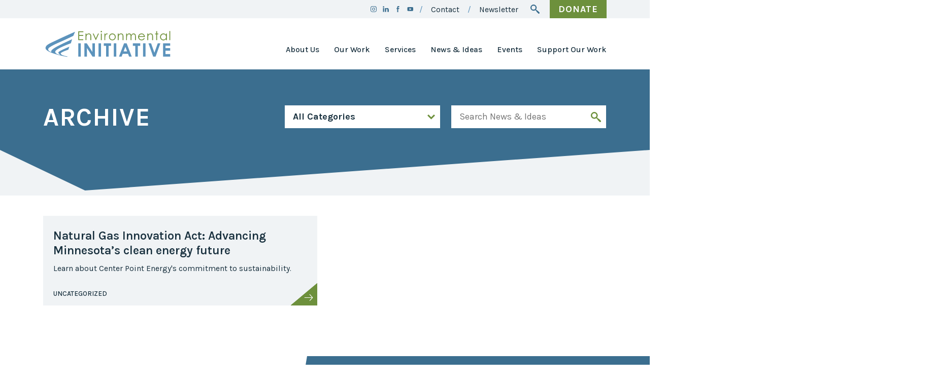

--- FILE ---
content_type: text/html; charset=UTF-8
request_url: https://environmental-initiative.org/news-ideas/author/tasha/
body_size: 17236
content:

	<!doctype html>
<!--[if lt IE 9]><html class="no-js no-svg ie lt-ie9 lt-ie8 lt-ie7" lang="en-US"> <![endif]-->
<!--[if IE 9]><html class="no-js no-svg ie ie9 lt-ie9 lt-ie8" lang="en-US"> <![endif]-->
<!--[if gt IE 9]><!--><html class="no-js no-svg" lang="en-US"> <!--<![endif]-->
<head>
    <!-- Google Tag Manager -->
    <script>(function(w,d,s,l,i){w[l]=w[l]||[];w[l].push({'gtm.start':
new Date().getTime(),event:'gtm.js'});var f=d.getElementsByTagName(s)[0],
j=d.createElement(s),dl=l!='dataLayer'?'&l='+l:'';j.async=true;j.src=
'https://www.googletagmanager.com/gtm.js?id='+i+dl;f.parentNode.insertBefore(j,f);
})(window,document,'script','dataLayer','GTM-NNS27P8');</script>
    <!-- End Google Tag Manager -->

    <meta charset="UTF-8" />
<script type="text/javascript">
/* <![CDATA[ */
var gform;gform||(document.addEventListener("gform_main_scripts_loaded",function(){gform.scriptsLoaded=!0}),document.addEventListener("gform/theme/scripts_loaded",function(){gform.themeScriptsLoaded=!0}),window.addEventListener("DOMContentLoaded",function(){gform.domLoaded=!0}),gform={domLoaded:!1,scriptsLoaded:!1,themeScriptsLoaded:!1,isFormEditor:()=>"function"==typeof InitializeEditor,callIfLoaded:function(o){return!(!gform.domLoaded||!gform.scriptsLoaded||!gform.themeScriptsLoaded&&!gform.isFormEditor()||(gform.isFormEditor()&&console.warn("The use of gform.initializeOnLoaded() is deprecated in the form editor context and will be removed in Gravity Forms 3.1."),o(),0))},initializeOnLoaded:function(o){gform.callIfLoaded(o)||(document.addEventListener("gform_main_scripts_loaded",()=>{gform.scriptsLoaded=!0,gform.callIfLoaded(o)}),document.addEventListener("gform/theme/scripts_loaded",()=>{gform.themeScriptsLoaded=!0,gform.callIfLoaded(o)}),window.addEventListener("DOMContentLoaded",()=>{gform.domLoaded=!0,gform.callIfLoaded(o)}))},hooks:{action:{},filter:{}},addAction:function(o,r,e,t){gform.addHook("action",o,r,e,t)},addFilter:function(o,r,e,t){gform.addHook("filter",o,r,e,t)},doAction:function(o){gform.doHook("action",o,arguments)},applyFilters:function(o){return gform.doHook("filter",o,arguments)},removeAction:function(o,r){gform.removeHook("action",o,r)},removeFilter:function(o,r,e){gform.removeHook("filter",o,r,e)},addHook:function(o,r,e,t,n){null==gform.hooks[o][r]&&(gform.hooks[o][r]=[]);var d=gform.hooks[o][r];null==n&&(n=r+"_"+d.length),gform.hooks[o][r].push({tag:n,callable:e,priority:t=null==t?10:t})},doHook:function(r,o,e){var t;if(e=Array.prototype.slice.call(e,1),null!=gform.hooks[r][o]&&((o=gform.hooks[r][o]).sort(function(o,r){return o.priority-r.priority}),o.forEach(function(o){"function"!=typeof(t=o.callable)&&(t=window[t]),"action"==r?t.apply(null,e):e[0]=t.apply(null,e)})),"filter"==r)return e[0]},removeHook:function(o,r,t,n){var e;null!=gform.hooks[o][r]&&(e=(e=gform.hooks[o][r]).filter(function(o,r,e){return!!(null!=n&&n!=o.tag||null!=t&&t!=o.priority)}),gform.hooks[o][r]=e)}});
/* ]]> */
</script>

    <meta name="description" content="">
    <meta http-equiv="Content-Type" content="text/html; charset=UTF-8" />
    <meta http-equiv="X-UA-Compatible" content="IE=edge">
    <meta name="viewport" content="width=device-width, initial-scale=1">
    <meta name="google-site-verification" content="7ez2TCKS0-txONMVxgzIdDmZmkaCNbgbVxbrFj9drfU" />

    <link rel="pingback" href="https://environmental-initiative.org/xmlrpc.php" />
    <link rel="profile" href="https://gmpg.org/xfn/11">
    <meta name='robots' content='index, follow, max-image-preview:large, max-snippet:-1, max-video-preview:-1' />

	<!-- This site is optimized with the Yoast SEO plugin v26.8 - https://yoast.com/product/yoast-seo-wordpress/ -->
	<title>tasha, Author at Environmental Initiative</title>
	<link rel="canonical" href="https://environmental-initiative.org/news-ideas/author/tasha/" />
	<meta property="og:locale" content="en_US" />
	<meta property="og:type" content="profile" />
	<meta property="og:title" content="tasha, Author at Environmental Initiative" />
	<meta property="og:url" content="https://environmental-initiative.org/news-ideas/author/tasha/" />
	<meta property="og:site_name" content="Environmental Initiative" />
	<meta property="og:image" content="https://secure.gravatar.com/avatar/615aa6f9702f8ede00738d06d07cb37a?s=500&d=mm&r=g" />
	<meta name="twitter:card" content="summary_large_image" />
	<script type="application/ld+json" class="yoast-schema-graph">{"@context":"https://schema.org","@graph":[{"@type":"ProfilePage","@id":"https://environmental-initiative.org/news-ideas/author/tasha/","url":"https://environmental-initiative.org/news-ideas/author/tasha/","name":"tasha, Author at Environmental Initiative","isPartOf":{"@id":"https://environmental-initiative.org/#website"},"primaryImageOfPage":{"@id":"https://environmental-initiative.org/news-ideas/author/tasha/#primaryimage"},"image":{"@id":"https://environmental-initiative.org/news-ideas/author/tasha/#primaryimage"},"thumbnailUrl":"https://environmental-initiative.org/wp-content/uploads/2022/01/Green-hydrogen-graphic.jpg","breadcrumb":{"@id":"https://environmental-initiative.org/news-ideas/author/tasha/#breadcrumb"},"inLanguage":"en-US","potentialAction":[{"@type":"ReadAction","target":["https://environmental-initiative.org/news-ideas/author/tasha/"]}]},{"@type":"ImageObject","inLanguage":"en-US","@id":"https://environmental-initiative.org/news-ideas/author/tasha/#primaryimage","url":"https://environmental-initiative.org/wp-content/uploads/2022/01/Green-hydrogen-graphic.jpg","contentUrl":"https://environmental-initiative.org/wp-content/uploads/2022/01/Green-hydrogen-graphic.jpg","width":1058,"height":513},{"@type":"BreadcrumbList","@id":"https://environmental-initiative.org/news-ideas/author/tasha/#breadcrumb","itemListElement":[{"@type":"ListItem","position":1,"name":"Home","item":"https://environmental-initiative.org/"},{"@type":"ListItem","position":2,"name":"Archives for tasha"}]},{"@type":"WebSite","@id":"https://environmental-initiative.org/#website","url":"https://environmental-initiative.org/","name":"Environmental Initiative","description":"","publisher":{"@id":"https://environmental-initiative.org/#organization"},"potentialAction":[{"@type":"SearchAction","target":{"@type":"EntryPoint","urlTemplate":"https://environmental-initiative.org/?s={search_term_string}"},"query-input":{"@type":"PropertyValueSpecification","valueRequired":true,"valueName":"search_term_string"}}],"inLanguage":"en-US"},{"@type":"Organization","@id":"https://environmental-initiative.org/#organization","name":"Environmental Initiative","url":"https://environmental-initiative.org/","logo":{"@type":"ImageObject","inLanguage":"en-US","@id":"https://environmental-initiative.org/#/schema/logo/image/","url":"https://environmental-initiative.org/wp-content/uploads/2021/11/ei_logo_web.svg","contentUrl":"https://environmental-initiative.org/wp-content/uploads/2021/11/ei_logo_web.svg","width":705,"height":167,"caption":"Environmental Initiative"},"image":{"@id":"https://environmental-initiative.org/#/schema/logo/image/"}},{"@type":"Person","@id":"https://environmental-initiative.org/#/schema/person/7d60d92f733f106b9ae3e2df11404a2a","name":"tasha","image":{"@type":"ImageObject","inLanguage":"en-US","@id":"https://environmental-initiative.org/#/schema/person/image/","url":"https://secure.gravatar.com/avatar/b717760e36beba8e4691810e83b044e0806f2a3d4bfc29ade53f5ebed7e42167?s=96&d=mm&r=g","contentUrl":"https://secure.gravatar.com/avatar/b717760e36beba8e4691810e83b044e0806f2a3d4bfc29ade53f5ebed7e42167?s=96&d=mm&r=g","caption":"tasha"},"mainEntityOfPage":{"@id":"https://environmental-initiative.org/news-ideas/author/tasha/"}}]}</script>
	<!-- / Yoast SEO plugin. -->


<link rel='dns-prefetch' href='//kit.fontawesome.com' />
<link rel='dns-prefetch' href='//unpkg.com' />
<link rel='dns-prefetch' href='//www.google.com' />
<link rel='dns-prefetch' href='//fonts.googleapis.com' />
<link rel="alternate" type="application/rss+xml" title="Environmental Initiative &raquo; Feed" href="https://environmental-initiative.org/feed/" />
<link rel="alternate" type="application/rss+xml" title="Environmental Initiative &raquo; Posts by tasha Feed" href="https://environmental-initiative.org/news-ideas/author/tasha/feed/" />
<style id='wp-img-auto-sizes-contain-inline-css' type='text/css'>
img:is([sizes=auto i],[sizes^="auto," i]){contain-intrinsic-size:3000px 1500px}
/*# sourceURL=wp-img-auto-sizes-contain-inline-css */
</style>
<style id='wp-block-library-inline-css' type='text/css'>
:root{--wp-block-synced-color:#7a00df;--wp-block-synced-color--rgb:122,0,223;--wp-bound-block-color:var(--wp-block-synced-color);--wp-editor-canvas-background:#ddd;--wp-admin-theme-color:#007cba;--wp-admin-theme-color--rgb:0,124,186;--wp-admin-theme-color-darker-10:#006ba1;--wp-admin-theme-color-darker-10--rgb:0,107,160.5;--wp-admin-theme-color-darker-20:#005a87;--wp-admin-theme-color-darker-20--rgb:0,90,135;--wp-admin-border-width-focus:2px}@media (min-resolution:192dpi){:root{--wp-admin-border-width-focus:1.5px}}.wp-element-button{cursor:pointer}:root .has-very-light-gray-background-color{background-color:#eee}:root .has-very-dark-gray-background-color{background-color:#313131}:root .has-very-light-gray-color{color:#eee}:root .has-very-dark-gray-color{color:#313131}:root .has-vivid-green-cyan-to-vivid-cyan-blue-gradient-background{background:linear-gradient(135deg,#00d084,#0693e3)}:root .has-purple-crush-gradient-background{background:linear-gradient(135deg,#34e2e4,#4721fb 50%,#ab1dfe)}:root .has-hazy-dawn-gradient-background{background:linear-gradient(135deg,#faaca8,#dad0ec)}:root .has-subdued-olive-gradient-background{background:linear-gradient(135deg,#fafae1,#67a671)}:root .has-atomic-cream-gradient-background{background:linear-gradient(135deg,#fdd79a,#004a59)}:root .has-nightshade-gradient-background{background:linear-gradient(135deg,#330968,#31cdcf)}:root .has-midnight-gradient-background{background:linear-gradient(135deg,#020381,#2874fc)}:root{--wp--preset--font-size--normal:16px;--wp--preset--font-size--huge:42px}.has-regular-font-size{font-size:1em}.has-larger-font-size{font-size:2.625em}.has-normal-font-size{font-size:var(--wp--preset--font-size--normal)}.has-huge-font-size{font-size:var(--wp--preset--font-size--huge)}.has-text-align-center{text-align:center}.has-text-align-left{text-align:left}.has-text-align-right{text-align:right}.has-fit-text{white-space:nowrap!important}#end-resizable-editor-section{display:none}.aligncenter{clear:both}.items-justified-left{justify-content:flex-start}.items-justified-center{justify-content:center}.items-justified-right{justify-content:flex-end}.items-justified-space-between{justify-content:space-between}.screen-reader-text{border:0;clip-path:inset(50%);height:1px;margin:-1px;overflow:hidden;padding:0;position:absolute;width:1px;word-wrap:normal!important}.screen-reader-text:focus{background-color:#ddd;clip-path:none;color:#444;display:block;font-size:1em;height:auto;left:5px;line-height:normal;padding:15px 23px 14px;text-decoration:none;top:5px;width:auto;z-index:100000}html :where(.has-border-color){border-style:solid}html :where([style*=border-top-color]){border-top-style:solid}html :where([style*=border-right-color]){border-right-style:solid}html :where([style*=border-bottom-color]){border-bottom-style:solid}html :where([style*=border-left-color]){border-left-style:solid}html :where([style*=border-width]){border-style:solid}html :where([style*=border-top-width]){border-top-style:solid}html :where([style*=border-right-width]){border-right-style:solid}html :where([style*=border-bottom-width]){border-bottom-style:solid}html :where([style*=border-left-width]){border-left-style:solid}html :where(img[class*=wp-image-]){height:auto;max-width:100%}:where(figure){margin:0 0 1em}html :where(.is-position-sticky){--wp-admin--admin-bar--position-offset:var(--wp-admin--admin-bar--height,0px)}@media screen and (max-width:600px){html :where(.is-position-sticky){--wp-admin--admin-bar--position-offset:0px}}

/*# sourceURL=wp-block-library-inline-css */
</style><style id='global-styles-inline-css' type='text/css'>
:root{--wp--preset--aspect-ratio--square: 1;--wp--preset--aspect-ratio--4-3: 4/3;--wp--preset--aspect-ratio--3-4: 3/4;--wp--preset--aspect-ratio--3-2: 3/2;--wp--preset--aspect-ratio--2-3: 2/3;--wp--preset--aspect-ratio--16-9: 16/9;--wp--preset--aspect-ratio--9-16: 9/16;--wp--preset--color--black: #000000;--wp--preset--color--cyan-bluish-gray: #abb8c3;--wp--preset--color--white: #ffffff;--wp--preset--color--pale-pink: #f78da7;--wp--preset--color--vivid-red: #cf2e2e;--wp--preset--color--luminous-vivid-orange: #ff6900;--wp--preset--color--luminous-vivid-amber: #fcb900;--wp--preset--color--light-green-cyan: #7bdcb5;--wp--preset--color--vivid-green-cyan: #00d084;--wp--preset--color--pale-cyan-blue: #8ed1fc;--wp--preset--color--vivid-cyan-blue: #0693e3;--wp--preset--color--vivid-purple: #9b51e0;--wp--preset--gradient--vivid-cyan-blue-to-vivid-purple: linear-gradient(135deg,rgb(6,147,227) 0%,rgb(155,81,224) 100%);--wp--preset--gradient--light-green-cyan-to-vivid-green-cyan: linear-gradient(135deg,rgb(122,220,180) 0%,rgb(0,208,130) 100%);--wp--preset--gradient--luminous-vivid-amber-to-luminous-vivid-orange: linear-gradient(135deg,rgb(252,185,0) 0%,rgb(255,105,0) 100%);--wp--preset--gradient--luminous-vivid-orange-to-vivid-red: linear-gradient(135deg,rgb(255,105,0) 0%,rgb(207,46,46) 100%);--wp--preset--gradient--very-light-gray-to-cyan-bluish-gray: linear-gradient(135deg,rgb(238,238,238) 0%,rgb(169,184,195) 100%);--wp--preset--gradient--cool-to-warm-spectrum: linear-gradient(135deg,rgb(74,234,220) 0%,rgb(151,120,209) 20%,rgb(207,42,186) 40%,rgb(238,44,130) 60%,rgb(251,105,98) 80%,rgb(254,248,76) 100%);--wp--preset--gradient--blush-light-purple: linear-gradient(135deg,rgb(255,206,236) 0%,rgb(152,150,240) 100%);--wp--preset--gradient--blush-bordeaux: linear-gradient(135deg,rgb(254,205,165) 0%,rgb(254,45,45) 50%,rgb(107,0,62) 100%);--wp--preset--gradient--luminous-dusk: linear-gradient(135deg,rgb(255,203,112) 0%,rgb(199,81,192) 50%,rgb(65,88,208) 100%);--wp--preset--gradient--pale-ocean: linear-gradient(135deg,rgb(255,245,203) 0%,rgb(182,227,212) 50%,rgb(51,167,181) 100%);--wp--preset--gradient--electric-grass: linear-gradient(135deg,rgb(202,248,128) 0%,rgb(113,206,126) 100%);--wp--preset--gradient--midnight: linear-gradient(135deg,rgb(2,3,129) 0%,rgb(40,116,252) 100%);--wp--preset--font-size--small: 13px;--wp--preset--font-size--medium: 20px;--wp--preset--font-size--large: 36px;--wp--preset--font-size--x-large: 42px;--wp--preset--spacing--20: 0.44rem;--wp--preset--spacing--30: 0.67rem;--wp--preset--spacing--40: 1rem;--wp--preset--spacing--50: 1.5rem;--wp--preset--spacing--60: 2.25rem;--wp--preset--spacing--70: 3.38rem;--wp--preset--spacing--80: 5.06rem;--wp--preset--shadow--natural: 6px 6px 9px rgba(0, 0, 0, 0.2);--wp--preset--shadow--deep: 12px 12px 50px rgba(0, 0, 0, 0.4);--wp--preset--shadow--sharp: 6px 6px 0px rgba(0, 0, 0, 0.2);--wp--preset--shadow--outlined: 6px 6px 0px -3px rgb(255, 255, 255), 6px 6px rgb(0, 0, 0);--wp--preset--shadow--crisp: 6px 6px 0px rgb(0, 0, 0);}:where(.is-layout-flex){gap: 0.5em;}:where(.is-layout-grid){gap: 0.5em;}body .is-layout-flex{display: flex;}.is-layout-flex{flex-wrap: wrap;align-items: center;}.is-layout-flex > :is(*, div){margin: 0;}body .is-layout-grid{display: grid;}.is-layout-grid > :is(*, div){margin: 0;}:where(.wp-block-columns.is-layout-flex){gap: 2em;}:where(.wp-block-columns.is-layout-grid){gap: 2em;}:where(.wp-block-post-template.is-layout-flex){gap: 1.25em;}:where(.wp-block-post-template.is-layout-grid){gap: 1.25em;}.has-black-color{color: var(--wp--preset--color--black) !important;}.has-cyan-bluish-gray-color{color: var(--wp--preset--color--cyan-bluish-gray) !important;}.has-white-color{color: var(--wp--preset--color--white) !important;}.has-pale-pink-color{color: var(--wp--preset--color--pale-pink) !important;}.has-vivid-red-color{color: var(--wp--preset--color--vivid-red) !important;}.has-luminous-vivid-orange-color{color: var(--wp--preset--color--luminous-vivid-orange) !important;}.has-luminous-vivid-amber-color{color: var(--wp--preset--color--luminous-vivid-amber) !important;}.has-light-green-cyan-color{color: var(--wp--preset--color--light-green-cyan) !important;}.has-vivid-green-cyan-color{color: var(--wp--preset--color--vivid-green-cyan) !important;}.has-pale-cyan-blue-color{color: var(--wp--preset--color--pale-cyan-blue) !important;}.has-vivid-cyan-blue-color{color: var(--wp--preset--color--vivid-cyan-blue) !important;}.has-vivid-purple-color{color: var(--wp--preset--color--vivid-purple) !important;}.has-black-background-color{background-color: var(--wp--preset--color--black) !important;}.has-cyan-bluish-gray-background-color{background-color: var(--wp--preset--color--cyan-bluish-gray) !important;}.has-white-background-color{background-color: var(--wp--preset--color--white) !important;}.has-pale-pink-background-color{background-color: var(--wp--preset--color--pale-pink) !important;}.has-vivid-red-background-color{background-color: var(--wp--preset--color--vivid-red) !important;}.has-luminous-vivid-orange-background-color{background-color: var(--wp--preset--color--luminous-vivid-orange) !important;}.has-luminous-vivid-amber-background-color{background-color: var(--wp--preset--color--luminous-vivid-amber) !important;}.has-light-green-cyan-background-color{background-color: var(--wp--preset--color--light-green-cyan) !important;}.has-vivid-green-cyan-background-color{background-color: var(--wp--preset--color--vivid-green-cyan) !important;}.has-pale-cyan-blue-background-color{background-color: var(--wp--preset--color--pale-cyan-blue) !important;}.has-vivid-cyan-blue-background-color{background-color: var(--wp--preset--color--vivid-cyan-blue) !important;}.has-vivid-purple-background-color{background-color: var(--wp--preset--color--vivid-purple) !important;}.has-black-border-color{border-color: var(--wp--preset--color--black) !important;}.has-cyan-bluish-gray-border-color{border-color: var(--wp--preset--color--cyan-bluish-gray) !important;}.has-white-border-color{border-color: var(--wp--preset--color--white) !important;}.has-pale-pink-border-color{border-color: var(--wp--preset--color--pale-pink) !important;}.has-vivid-red-border-color{border-color: var(--wp--preset--color--vivid-red) !important;}.has-luminous-vivid-orange-border-color{border-color: var(--wp--preset--color--luminous-vivid-orange) !important;}.has-luminous-vivid-amber-border-color{border-color: var(--wp--preset--color--luminous-vivid-amber) !important;}.has-light-green-cyan-border-color{border-color: var(--wp--preset--color--light-green-cyan) !important;}.has-vivid-green-cyan-border-color{border-color: var(--wp--preset--color--vivid-green-cyan) !important;}.has-pale-cyan-blue-border-color{border-color: var(--wp--preset--color--pale-cyan-blue) !important;}.has-vivid-cyan-blue-border-color{border-color: var(--wp--preset--color--vivid-cyan-blue) !important;}.has-vivid-purple-border-color{border-color: var(--wp--preset--color--vivid-purple) !important;}.has-vivid-cyan-blue-to-vivid-purple-gradient-background{background: var(--wp--preset--gradient--vivid-cyan-blue-to-vivid-purple) !important;}.has-light-green-cyan-to-vivid-green-cyan-gradient-background{background: var(--wp--preset--gradient--light-green-cyan-to-vivid-green-cyan) !important;}.has-luminous-vivid-amber-to-luminous-vivid-orange-gradient-background{background: var(--wp--preset--gradient--luminous-vivid-amber-to-luminous-vivid-orange) !important;}.has-luminous-vivid-orange-to-vivid-red-gradient-background{background: var(--wp--preset--gradient--luminous-vivid-orange-to-vivid-red) !important;}.has-very-light-gray-to-cyan-bluish-gray-gradient-background{background: var(--wp--preset--gradient--very-light-gray-to-cyan-bluish-gray) !important;}.has-cool-to-warm-spectrum-gradient-background{background: var(--wp--preset--gradient--cool-to-warm-spectrum) !important;}.has-blush-light-purple-gradient-background{background: var(--wp--preset--gradient--blush-light-purple) !important;}.has-blush-bordeaux-gradient-background{background: var(--wp--preset--gradient--blush-bordeaux) !important;}.has-luminous-dusk-gradient-background{background: var(--wp--preset--gradient--luminous-dusk) !important;}.has-pale-ocean-gradient-background{background: var(--wp--preset--gradient--pale-ocean) !important;}.has-electric-grass-gradient-background{background: var(--wp--preset--gradient--electric-grass) !important;}.has-midnight-gradient-background{background: var(--wp--preset--gradient--midnight) !important;}.has-small-font-size{font-size: var(--wp--preset--font-size--small) !important;}.has-medium-font-size{font-size: var(--wp--preset--font-size--medium) !important;}.has-large-font-size{font-size: var(--wp--preset--font-size--large) !important;}.has-x-large-font-size{font-size: var(--wp--preset--font-size--x-large) !important;}
/*# sourceURL=global-styles-inline-css */
</style>

<style id='classic-theme-styles-inline-css' type='text/css'>
/*! This file is auto-generated */
.wp-block-button__link{color:#fff;background-color:#32373c;border-radius:9999px;box-shadow:none;text-decoration:none;padding:calc(.667em + 2px) calc(1.333em + 2px);font-size:1.125em}.wp-block-file__button{background:#32373c;color:#fff;text-decoration:none}
/*# sourceURL=/wp-includes/css/classic-themes.min.css */
</style>
<link rel='stylesheet' id='wp-components-css' href='https://environmental-initiative.org/wp-includes/css/dist/components/style.min.css?ver=4cd1b410938c105c7b1e340f55ddeaef' type='text/css' media='all' />
<link rel='stylesheet' id='wp-preferences-css' href='https://environmental-initiative.org/wp-includes/css/dist/preferences/style.min.css?ver=4cd1b410938c105c7b1e340f55ddeaef' type='text/css' media='all' />
<link rel='stylesheet' id='wp-block-editor-css' href='https://environmental-initiative.org/wp-includes/css/dist/block-editor/style.min.css?ver=4cd1b410938c105c7b1e340f55ddeaef' type='text/css' media='all' />
<link rel='stylesheet' id='popup-maker-block-library-style-css' href='https://environmental-initiative.org/wp-content/plugins/popup-maker/dist/packages/block-library-style.css?ver=dbea705cfafe089d65f1' type='text/css' media='all' />
<link rel='stylesheet' id='dashicons-css' href='https://environmental-initiative.org/wp-includes/css/dashicons.min.css?ver=4cd1b410938c105c7b1e340f55ddeaef' type='text/css' media='all' />
<link rel='stylesheet' id='mmenu-css' href='https://environmental-initiative.org/wp-content/plugins/mmenu/css/mmenu.css?ver=5' type='text/css' media='all' />
<link rel='stylesheet' id='wpsl-styles-css' href='https://environmental-initiative.org/wp-content/plugins/wp-store-locator/css/styles.min.css?ver=2.2.261' type='text/css' media='all' />
<link rel='stylesheet' id='spm-css-css' href='https://environmental-initiative.org/wp-content/themes/environmental-initiative/dist/css/spm.min.css?ver=1762294835' type='text/css' media='' />
<link rel='stylesheet' id='google-fonts-css' href='//fonts.googleapis.com/css2?family=Karla%3Aital%2Cwght%400%2C300%3B0%2C400%3B0%2C500%3B0%2C600%3B0%2C700%3B1%2C300%3B1%2C400%3B1%2C500%3B1%2C600%3B1%2C700&#038;display=swap&#038;ver=4cd1b410938c105c7b1e340f55ddeaef' type='text/css' media='all' />
<link rel='stylesheet' id='flickity-css-css' href='//unpkg.com/flickity@2/dist/flickity.min.css?ver=4cd1b410938c105c7b1e340f55ddeaef' type='text/css' media='all' />
<link rel='stylesheet' id='popup-maker-site-css' href='//environmental-initiative.org/wp-content/uploads/pum/pum-site-styles.css?generated=1765402796&#038;ver=1.21.5' type='text/css' media='all' />
<script type="text/javascript" src="https://environmental-initiative.org/wp-includes/js/jquery/jquery.min.js?ver=3.7.1" id="jquery-core-js"></script>
<script type="text/javascript" src="https://environmental-initiative.org/wp-includes/js/jquery/jquery-migrate.min.js?ver=3.4.1" id="jquery-migrate-js"></script>
<script type="text/javascript" src="https://environmental-initiative.org/wp-content/plugins/mmenu/js/mmenu.js?ver=5" id="mmenu-js"></script>
<script type="text/javascript" id="search-filter-plugin-build-js-extra">
/* <![CDATA[ */
var SF_LDATA = {"ajax_url":"https://environmental-initiative.org/wp-admin/admin-ajax.php","home_url":"https://environmental-initiative.org/","extensions":[]};
//# sourceURL=search-filter-plugin-build-js-extra
/* ]]> */
</script>
<script type="text/javascript" src="https://environmental-initiative.org/wp-content/plugins/search-filter-pro/public/assets/js/search-filter-build.min.js?ver=2.5.21" id="search-filter-plugin-build-js"></script>
<script type="text/javascript" src="https://environmental-initiative.org/wp-content/plugins/search-filter-pro/public/assets/js/chosen.jquery.min.js?ver=2.5.21" id="search-filter-plugin-chosen-js"></script>
<script type="text/javascript" src="//kit.fontawesome.com/58427931e3.js?ver=4cd1b410938c105c7b1e340f55ddeaef" id="font-awesome-js"></script>
<script type="text/javascript" src="https://environmental-initiative.org/wp-content/themes/environmental-initiative/dist/js/spm.min.js?ver=4cd1b410938c105c7b1e340f55ddeaef" id="spm-js-js"></script>
<script type="text/javascript" src="https://environmental-initiative.org/wp-content/themes/environmental-initiative/dist/js/splide.min.js?ver=4cd1b410938c105c7b1e340f55ddeaef" id="splide-js-js"></script>
<script type="text/javascript" src="//unpkg.com/flickity@2/dist/flickity.pkgd.min.js?ver=4cd1b410938c105c7b1e340f55ddeaef" id="flickity-js-js"></script>
<script type="text/javascript" src="https://environmental-initiative.org/wp-content/themes/environmental-initiative/cta-slider.js?ver=4cd1b410938c105c7b1e340f55ddeaef" id="cta-slider-js"></script>
<script type="text/javascript" id="spm_load_more-js-extra">
/* <![CDATA[ */
var spm_more_params = {"ajaxurl":"https://environmental-initiative.org/wp-admin/admin-ajax.php","posts":"{\"author_name\":\"tasha\",\"error\":\"\",\"m\":\"\",\"p\":0,\"post_parent\":\"\",\"subpost\":\"\",\"subpost_id\":\"\",\"attachment\":\"\",\"attachment_id\":0,\"name\":\"\",\"pagename\":\"\",\"page_id\":0,\"second\":\"\",\"minute\":\"\",\"hour\":\"\",\"day\":0,\"monthnum\":0,\"year\":0,\"w\":0,\"category_name\":\"\",\"tag\":\"\",\"cat\":\"\",\"tag_id\":\"\",\"author\":3,\"feed\":\"\",\"tb\":\"\",\"paged\":0,\"meta_key\":\"\",\"meta_value\":\"\",\"preview\":\"\",\"s\":\"\",\"sentence\":\"\",\"title\":\"\",\"fields\":\"all\",\"menu_order\":\"\",\"embed\":\"\",\"category__in\":[],\"category__not_in\":[],\"category__and\":[],\"post__in\":[],\"post__not_in\":[],\"post_name__in\":[],\"tag__in\":[],\"tag__not_in\":[],\"tag__and\":[],\"tag_slug__in\":[],\"tag_slug__and\":[],\"post_parent__in\":[],\"post_parent__not_in\":[],\"author__in\":[],\"author__not_in\":[],\"search_columns\":[],\"ignore_sticky_posts\":false,\"suppress_filters\":false,\"cache_results\":true,\"update_post_term_cache\":true,\"update_menu_item_cache\":false,\"lazy_load_term_meta\":true,\"update_post_meta_cache\":true,\"post_type\":\"\",\"posts_per_page\":10,\"nopaging\":false,\"comments_per_page\":\"50\",\"no_found_rows\":false,\"order\":\"DESC\"}","current_page":"1","max_page":"1"};
//# sourceURL=spm_load_more-js-extra
/* ]]> */
</script>
<script type="text/javascript" src="https://environmental-initiative.org/wp-content/themes/environmental-initiative/load-more.js?ver=4cd1b410938c105c7b1e340f55ddeaef" id="spm_load_more-js"></script>
<script type="text/javascript" defer='defer' src="https://environmental-initiative.org/wp-content/plugins/gravityforms/js/jquery.json.min.js?ver=2.9.25" id="gform_json-js"></script>
<script type="text/javascript" id="gform_gravityforms-js-extra">
/* <![CDATA[ */
var gf_global = {"gf_currency_config":{"name":"U.S. Dollar","symbol_left":"$","symbol_right":"","symbol_padding":"","thousand_separator":",","decimal_separator":".","decimals":2,"code":"USD"},"base_url":"https://environmental-initiative.org/wp-content/plugins/gravityforms","number_formats":[],"spinnerUrl":"https://environmental-initiative.org/wp-content/plugins/gravityforms/images/spinner.svg","version_hash":"8e2922c225df6f47878f3a30789b17f0","strings":{"newRowAdded":"New row added.","rowRemoved":"Row removed","formSaved":"The form has been saved.  The content contains the link to return and complete the form."}};
var gf_global = {"gf_currency_config":{"name":"U.S. Dollar","symbol_left":"$","symbol_right":"","symbol_padding":"","thousand_separator":",","decimal_separator":".","decimals":2,"code":"USD"},"base_url":"https://environmental-initiative.org/wp-content/plugins/gravityforms","number_formats":[],"spinnerUrl":"https://environmental-initiative.org/wp-content/plugins/gravityforms/images/spinner.svg","version_hash":"8e2922c225df6f47878f3a30789b17f0","strings":{"newRowAdded":"New row added.","rowRemoved":"Row removed","formSaved":"The form has been saved.  The content contains the link to return and complete the form."}};
var gf_global = {"gf_currency_config":{"name":"U.S. Dollar","symbol_left":"$","symbol_right":"","symbol_padding":"","thousand_separator":",","decimal_separator":".","decimals":2,"code":"USD"},"base_url":"https://environmental-initiative.org/wp-content/plugins/gravityforms","number_formats":[],"spinnerUrl":"https://environmental-initiative.org/wp-content/plugins/gravityforms/images/spinner.svg","version_hash":"8e2922c225df6f47878f3a30789b17f0","strings":{"newRowAdded":"New row added.","rowRemoved":"Row removed","formSaved":"The form has been saved.  The content contains the link to return and complete the form."}};
var gf_global = {"gf_currency_config":{"name":"U.S. Dollar","symbol_left":"$","symbol_right":"","symbol_padding":"","thousand_separator":",","decimal_separator":".","decimals":2,"code":"USD"},"base_url":"https://environmental-initiative.org/wp-content/plugins/gravityforms","number_formats":[],"spinnerUrl":"https://environmental-initiative.org/wp-content/plugins/gravityforms/images/spinner.svg","version_hash":"8e2922c225df6f47878f3a30789b17f0","strings":{"newRowAdded":"New row added.","rowRemoved":"Row removed","formSaved":"The form has been saved.  The content contains the link to return and complete the form."}};
var gform_i18n = {"datepicker":{"days":{"monday":"Mo","tuesday":"Tu","wednesday":"We","thursday":"Th","friday":"Fr","saturday":"Sa","sunday":"Su"},"months":{"january":"January","february":"February","march":"March","april":"April","may":"May","june":"June","july":"July","august":"August","september":"September","october":"October","november":"November","december":"December"},"firstDay":1,"iconText":"Select date"}};
var gf_legacy_multi = {"48":"1","47":"1"};
var gform_gravityforms = {"strings":{"invalid_file_extension":"This type of file is not allowed. Must be one of the following:","delete_file":"Delete this file","in_progress":"in progress","file_exceeds_limit":"File exceeds size limit","illegal_extension":"This type of file is not allowed.","max_reached":"Maximum number of files reached","unknown_error":"There was a problem while saving the file on the server","currently_uploading":"Please wait for the uploading to complete","cancel":"Cancel","cancel_upload":"Cancel this upload","cancelled":"Cancelled","error":"Error","message":"Message"},"vars":{"images_url":"https://environmental-initiative.org/wp-content/plugins/gravityforms/images"}};
//# sourceURL=gform_gravityforms-js-extra
/* ]]> */
</script>
<script type="text/javascript" defer='defer' src="https://environmental-initiative.org/wp-content/plugins/gravityforms/js/gravityforms.min.js?ver=2.9.25" id="gform_gravityforms-js"></script>
<script type="text/javascript" defer='defer' src="https://www.google.com/recaptcha/api.js?hl=en&amp;ver=4cd1b410938c105c7b1e340f55ddeaef#038;render=explicit" id="gform_recaptcha-js"></script>
<script type="text/javascript" defer='defer' src="https://environmental-initiative.org/wp-content/plugins/gravityforms/assets/js/dist/utils.min.js?ver=48a3755090e76a154853db28fc254681" id="gform_gravityforms_utils-js"></script>
<link rel="https://api.w.org/" href="https://environmental-initiative.org/wp-json/" /><link rel="alternate" title="JSON" type="application/json" href="https://environmental-initiative.org/wp-json/wp/v2/users/3" /><link rel="EditURI" type="application/rsd+xml" title="RSD" href="https://environmental-initiative.org/xmlrpc.php?rsd" />

<link rel="icon" href="https://environmental-initiative.org/wp-content/uploads/2021/11/cropped-ei_favicon-150x150.png" sizes="32x32" />
<link rel="icon" href="https://environmental-initiative.org/wp-content/uploads/2021/11/cropped-ei_favicon-300x300.png" sizes="192x192" />
<link rel="apple-touch-icon" href="https://environmental-initiative.org/wp-content/uploads/2021/11/cropped-ei_favicon-300x300.png" />
<meta name="msapplication-TileImage" content="https://environmental-initiative.org/wp-content/uploads/2021/11/cropped-ei_favicon-300x300.png" />
		<style type="text/css" id="wp-custom-css">
			.pum-theme-default-theme .gform_confirmation_message a {
	color: white;
}		</style>
		

	
</head>
<body class="archive author author-tasha author-3 wp-theme-environmental-initiative" data-template="base.twig">

<!-- Google Tag Manager (noscript) -->
<noscript><iframe src="https://www.googletagmanager.com/ns.html?id=GTM-NNS27P8"
height="0" width="0" style="display:none;visibility:hidden"></iframe></noscript>
<!-- End Google Tag Manager (noscript) -->

<div class="site">

	<a class="skip-link" href="#content">Skip to content</a>

			
<header class="site-header ">

	<div class="site-header__secondary-menu">
		<div class="container">
			<div class="site-header__secondary-menu-inner">
				<div class="site-header__social-media">
						<ul class="site-social-media ">
					<li class="site-social-media__item">
				<a class="site-social-media__link" href="https://www.instagram.com/environmental_initiative/" target="_blank" aria-label="Instagram"></a>
			</li>
					<li class="site-social-media__item">
				<a class="site-social-media__link" href="https://www.linkedin.com/company/environmental-initiative" target="_blank" aria-label="LinkedIn"></a>
			</li>
					<li class="site-social-media__item">
				<a class="site-social-media__link" href="https://www.facebook.com/environmentalinitiative" target="_blank" aria-label="Facebook"></a>
			</li>
					<li class="site-social-media__item">
				<a class="site-social-media__link" href="https://www.youtube.com/channel/UCL87s1tlArvNV5__cVmPo4Q" target="_blank" aria-label="YouTube"></a>
			</li>
			</ul>
				</div>

				<nav aria-label="Secondary" class="nav" id="" itemscope itemtype="http://schema.org/SiteNavigationElement">
		<ul class="menu ">
					<li class="menu__item ">
				<a class="menu__link  menu-item menu-item-type-post_type menu-item-object-page menu-item-166" href="https://environmental-initiative.org/contact/" target="">
					Contact
				</a>
							</li>
					<li class="menu__item ">
				<a class="menu__link  menu-item menu-item-type-custom menu-item-object-custom menu-item-167" href="https://secure.environmental-initiative.org/forms/sign-up" target="_blank">
					Newsletter
				</a>
							</li>
							<li class="menu__item menu__item--search">
				<div class="search-bar">
	<button class="search-bar__toggle" aria-label="Toggle Search Form">
	</button>

	<form role="search" method="get" action="https://environmental-initiative.org" class="search-bar__form">
		<label class="sr-only" for="s">Search for:</label>
		<input type="text" name="s" class="search-bar__field" placeholder="Search Site"/>
	</form>
</div>
			</li>
			</ul>
</nav>

									<a class="button" href="https://secure.environmental-initiative.org/forms/donate" target="_blank">Donate</a>
							</div>
		</div>
	</div>

	<div class="container">
		<div class="row site-header__row">
			<div class="col-8 col-md-4 col-lg-3 site-header__logo-col">
				<a class="link-has-image" href="https://environmental-initiative.org">
					<img alt="Environmental Initiative homepage" class="site-header__logo" src="https://environmental-initiative.org/wp-content/uploads/2021/11/ei_logo_web.svg">
				</a>
			</div>

			<div class="col-4 col-md-8 site-header__hamburger-col">
				<button id="site-header__hamburger" aria-label="Toggle Mobile Menu"></button>
				<div class="site-header__menu-mobile">
					<nav aria-label="Mobile" class="nav" id="site-header__nav-mobile" itemscope itemtype="http://schema.org/SiteNavigationElement">
		<ul class="menu ">
					<li class="menu__item menu__item--has-children">
				<a class="menu__link  menu-item menu-item-type-post_type menu-item-object-page menu-item-180 menu-item-has-children" href="https://environmental-initiative.org/about-us/" target="">
					About Us
				</a>
										<ul class="menu menu--children">
					<li class="menu__item ">
				<a class="menu__link  menu-item menu-item-type-post_type menu-item-object-page menu-item-181" href="https://environmental-initiative.org/about-us/team/" target="">
					Team
				</a>
							</li>
					<li class="menu__item ">
				<a class="menu__link  menu-item menu-item-type-post_type menu-item-object-page menu-item-182" href="https://environmental-initiative.org/about-us/board/" target="">
					Board
				</a>
							</li>
					<li class="menu__item ">
				<a class="menu__link  menu-item menu-item-type-post_type menu-item-object-page menu-item-183" href="https://environmental-initiative.org/about-us/brand-guidelines/" target="">
					Brand Guidelines
				</a>
							</li>
					<li class="menu__item ">
				<a class="menu__link  menu-item menu-item-type-post_type menu-item-object-page menu-item-184" href="https://environmental-initiative.org/about-us/employment/" target="">
					Employment
				</a>
							</li>
					<li class="menu__item ">
				<a class="menu__link  menu-item menu-item-type-post_type menu-item-object-page menu-item-191" href="https://environmental-initiative.org/contact/" target="">
					Contact
				</a>
							</li>
					<li class="menu__item ">
				<a class="menu__link  menu-item menu-item-type-post_type menu-item-object-page menu-item-16035" href="https://environmental-initiative.org/about-us/2024-annual-report/" target="">
					2024 Annual Report
				</a>
							</li>
					</ul>
							</li>
					<li class="menu__item ">
				<a class="menu__link  menu-item menu-item-type-post_type menu-item-object-page menu-item-185" href="https://environmental-initiative.org/our-work/" target="">
					Our Work
				</a>
							</li>
					<li class="menu__item ">
				<a class="menu__link  menu-item menu-item-type-post_type menu-item-object-page menu-item-16121" href="https://environmental-initiative.org/services/" target="">
					Services
				</a>
							</li>
					<li class="menu__item menu__item--has-children">
				<a class="menu__link  menu-item menu-item-type-post_type menu-item-object-page current_page_parent menu-item-187 menu-item-has-children" href="https://environmental-initiative.org/news-ideas/" target="">
					News &#038; Ideas
				</a>
										<ul class="menu menu--children">
					<li class="menu__item ">
				<a class="menu__link  menu-item menu-item-type-custom menu-item-object-custom menu-item-192" href="https://secure.environmental-initiative.org/forms/sign-up" target="_blank">
					Subscribe to Our Newsletter
				</a>
							</li>
					</ul>
							</li>
					<li class="menu__item menu__item--has-children">
				<a class="menu__link  menu-item menu-item-type-post_type menu-item-object-page menu-item-16112 menu-item-has-children" href="https://environmental-initiative.org/events/" target="">
					Events
				</a>
										<ul class="menu menu--children">
					<li class="menu__item ">
				<a class="menu__link  menu-item menu-item-type-custom menu-item-object-custom menu-item-189" href="https://environmental-initiative-awards.org/" target="_blank">
					Awards
				</a>
							</li>
					</ul>
							</li>
					<li class="menu__item ">
				<a class="menu__link  menu-item menu-item-type-post_type menu-item-object-page menu-item-190" href="https://environmental-initiative.org/support-our-work/" target="">
					Support Our Work
				</a>
							</li>
					</ul>
</nav>
				</div>
			</div>

			<div class="col site-header__primary-menu-col">
				<div class="site-header__primary-menu">
											<nav aria-label="Primary" class="nav" id="" itemscope itemtype="http://schema.org/SiteNavigationElement">
		<ul class="menu menu--dropdown">
					<li class="menu__item menu__item--has-children">
				<a class="menu__link  menu-item menu-item-type-post_type menu-item-object-page menu-item-169 menu-item-has-children" href="https://environmental-initiative.org/about-us/" target="">
					About Us
				</a>
										<ul class="menu menu--children">
					<li class="menu__item ">
				<a class="menu__link  menu-item menu-item-type-post_type menu-item-object-page menu-item-170" href="https://environmental-initiative.org/about-us/team/" target="">
					Team
				</a>
							</li>
					<li class="menu__item ">
				<a class="menu__link  menu-item menu-item-type-post_type menu-item-object-page menu-item-171" href="https://environmental-initiative.org/about-us/board/" target="">
					Board
				</a>
							</li>
					<li class="menu__item ">
				<a class="menu__link  menu-item menu-item-type-post_type menu-item-object-page menu-item-173" href="https://environmental-initiative.org/about-us/employment/" target="">
					Employment
				</a>
							</li>
					<li class="menu__item ">
				<a class="menu__link  menu-item menu-item-type-post_type menu-item-object-page menu-item-16036" href="https://environmental-initiative.org/about-us/2024-annual-report/" target="">
					2024 Annual Report
				</a>
							</li>
					<li class="menu__item ">
				<a class="menu__link  menu-item menu-item-type-post_type menu-item-object-page menu-item-172" href="https://environmental-initiative.org/about-us/brand-guidelines/" target="">
					Brand Guidelines
				</a>
							</li>
					<li class="menu__item ">
				<a class="menu__link  menu-item menu-item-type-post_type menu-item-object-page menu-item-12258" href="https://environmental-initiative.org/about-us/social-media-policy/" target="">
					Social Media Policy
				</a>
							</li>
					</ul>
							</li>
					<li class="menu__item menu__item--has-children">
				<a class="menu__link  menu-item menu-item-type-post_type menu-item-object-page menu-item-174 menu-item-has-children" href="https://environmental-initiative.org/our-work/" target="">
					Our Work
				</a>
										<ul class="menu menu--children">
					<li class="menu__item ">
				<a class="menu__link  menu-item menu-item-type-custom menu-item-object-custom menu-item-13693" href="https://environmental-initiative.org/our-work/clean-air-assistance-project/" target="">
					Clean Air Assistance Project
				</a>
							</li>
					<li class="menu__item ">
				<a class="menu__link  menu-item menu-item-type-custom menu-item-object-custom menu-item-10651" href="/our-work/clean-air-minnesota/" target="">
					Clean Air Minnesota
				</a>
							</li>
					<li class="menu__item ">
				<a class="menu__link  menu-item menu-item-type-custom menu-item-object-custom menu-item-13432" href="https://environmental-initiative.org/our-work/environment-and-natural-resources-trust-fund-coalition/" target="">
					Environment and Natural Resources Trust Fund
				</a>
							</li>
					<li class="menu__item ">
				<a class="menu__link  menu-item menu-item-type-custom menu-item-object-custom menu-item-12619" href="https://environmental-initiative.org/our-work/environmental-justice-coordinating-council/" target="">
					Environmental Justice Coordinating Council
				</a>
							</li>
					<li class="menu__item ">
				<a class="menu__link  menu-item menu-item-type-custom menu-item-object-custom menu-item-10653" href="/our-work/midwest-row-crop-collaborative/" target="">
					Midwest Row Crop Collaborative
				</a>
							</li>
					<li class="menu__item ">
				<a class="menu__link  menu-item menu-item-type-custom menu-item-object-custom menu-item-10655" href="/our-work/project-clean-air-repair/" target="">
					Project Clean Air Repair
				</a>
							</li>
					<li class="menu__item ">
				<a class="menu__link  menu-item menu-item-type-custom menu-item-object-custom menu-item-10656" href="/our-work/project-green-fleet/" target="">
					Project Green Fleet
				</a>
							</li>
					<li class="menu__item ">
				<a class="menu__link  menu-item menu-item-type-custom menu-item-object-custom menu-item-10657" href="/our-work/project-stove-swap/" target="">
					Project Stove Swap
				</a>
							</li>
					<li class="menu__item ">
				<a class="menu__link  menu-item menu-item-type-custom menu-item-object-custom menu-item-15046" href="https://environmental-initiative.org/our-work/reach-farmers-faster/" target="">
					Reach Farmers Faster
				</a>
							</li>
					<li class="menu__item ">
				<a class="menu__link  menu-item menu-item-type-custom menu-item-object-custom menu-item-10654" href="/our-work/roots-for-the-future" target="">
					Roots for the Future
				</a>
							</li>
					<li class="menu__item ">
				<a class="menu__link  menu-item menu-item-type-custom menu-item-object-custom menu-item-10658" href="/our-work/source-water-protection-collaborative/" target="">
					Source Water Protection Collaborative
				</a>
							</li>
					<li class="menu__item ">
				<a class="menu__link  menu-item menu-item-type-custom menu-item-object-custom menu-item-10659" href="/our-work/sustainable-growth-coalition/" target="">
					Sustainable Growth Coalition
				</a>
							</li>
					</ul>
							</li>
					<li class="menu__item ">
				<a class="menu__link  menu-item menu-item-type-post_type menu-item-object-page menu-item-16122" href="https://environmental-initiative.org/services/" target="">
					Services
				</a>
							</li>
					<li class="menu__item ">
				<a class="menu__link  menu-item menu-item-type-post_type menu-item-object-page current_page_parent menu-item-176" href="https://environmental-initiative.org/news-ideas/" target="">
					News &#038; Ideas
				</a>
							</li>
					<li class="menu__item menu__item--has-children">
				<a class="menu__link  menu-item menu-item-type-post_type menu-item-object-page menu-item-16111 menu-item-has-children" href="https://environmental-initiative.org/events/" target="">
					Events
				</a>
										<ul class="menu menu--children">
					<li class="menu__item ">
				<a class="menu__link external menu-item menu-item-type-custom menu-item-object-custom menu-item-178" href="https://environmental-initiative-awards.org/" target="_blank">
					Awards
				</a>
							</li>
					</ul>
							</li>
					<li class="menu__item ">
				<a class="menu__link  menu-item menu-item-type-post_type menu-item-object-page menu-item-179" href="https://environmental-initiative.org/support-our-work/" target="">
					Support Our Work
				</a>
							</li>
					</ul>
</nav>
									</div>
			</div>
		</div>
	</div>
</header>
	
	<main id="content">
						<div class="news-title">
	<div class="container">
		<div class="row">
			<div class="col-md-9 col-lg-5">
				<h1 class="news-title__heading">
					Archive
				</h1>
			</div>

			<div class="col-md-9 col-lg-7">
				<div class="news-title__filters">
					<div class="filters ">
			<form data-sf-form-id='714' data-is-rtl='0' data-maintain-state='' data-results-url='http://environmental-initiative.org/news-ideas' data-ajax-url='http://environmental-initiative.org/news-ideas?sf_data=all' data-ajax-form-url='https://environmental-initiative.org/?sfid=714&amp;sf_action=get_data&amp;sf_data=form' data-display-result-method='custom' data-use-history-api='1' data-template-loaded='0' data-lang-code='en' data-ajax='1' data-ajax-data-type='html' data-ajax-links-selector='.pagination a' data-ajax-target='.append-posts' data-ajax-pagination-type='normal' data-update-ajax-url='1' data-only-results-ajax='1' data-scroll-to-pos='results' data-scroll-on-action='all' data-init-paged='1' data-auto-update='1' data-auto-count='1' data-auto-count-refresh-mode='1' action="https://environmental-initiative.org/news-ideas" method='post' class='searchandfilter' id='search-filter-form-714' autocomplete='off' data-instance-count='1'><ul><li class="sf-field-category" data-sf-field-name="_sft_category" data-sf-field-type="category" data-sf-field-input-type="select">		<label>
				   		<select name="_sft_category[]" class="sf-input-select" title="">
						  			<option class="sf-level-0 sf-item-0 sf-option-active" selected="selected" data-sf-count="0" data-sf-depth="0" value="">All Categories</option>
											<option class="sf-level-0 sf-item-46" data-sf-count="6" data-sf-depth="0" value="awards">Awards</option>
											<option class="sf-level-0 sf-item-60" data-sf-count="3" data-sf-depth="0" value="clean-air-assistance-project">Clean Air Assistance Project</option>
											<option class="sf-level-0 sf-item-61" data-sf-count="16" data-sf-depth="0" value="clean-air-minnesota">Clean Air Minnesota</option>
											<option class="sf-level-0 sf-item-109" data-sf-count="2" data-sf-depth="0" value="collaborative-pathways">Collaborative Pathways</option>
											<option class="sf-level-0 sf-item-97" data-sf-count="4" data-sf-depth="0" value="environmental-justice-coordinating-council">Environmental Justice Coordinating Council</option>
											<option class="sf-level-0 sf-item-62" data-sf-count="5" data-sf-depth="0" value="headwaters-agriculture-sustainability-partnership">Headwaters Agriculture Sustainability Partnership</option>
											<option class="sf-level-0 sf-item-101" data-sf-count="5" data-sf-depth="0" value="lottery-reauthorization-for-minnesota">Lottery Reauthorization for Minnesota</option>
											<option class="sf-level-0 sf-item-63" data-sf-count="8" data-sf-depth="0" value="midwest-row-crop-collaborative">Midwest Row Crop Collaborative</option>
											<option class="sf-level-0 sf-item-45" data-sf-count="16" data-sf-depth="0" value="press-releases">Press Releases</option>
											<option class="sf-level-0 sf-item-65" data-sf-count="7" data-sf-depth="0" value="project-clean-air-repair">Project Clean Air Repair</option>
											<option class="sf-level-0 sf-item-66" data-sf-count="3" data-sf-depth="0" value="project-green-fleet">Project Green Fleet</option>
											<option class="sf-level-0 sf-item-67" data-sf-count="2" data-sf-depth="0" value="project-stove-swap">Project Stove Swap</option>
											<option class="sf-level-0 sf-item-103" data-sf-count="6" data-sf-depth="0" value="reach-farmers-faster">Reach Farmers Faster</option>
											<option class="sf-level-0 sf-item-106" data-sf-count="1" data-sf-depth="0" value="reimagining-the-civic-commons">Reimagining the Civic Commons</option>
											<option class="sf-level-0 sf-item-64" data-sf-count="20" data-sf-depth="0" value="roots-for-the-future">Roots for the Future</option>
											<option class="sf-level-0 sf-item-68" data-sf-count="5" data-sf-depth="0" value="source-water-protection-collaborative">Source Water Protection Collaborative</option>
											<option class="sf-level-0 sf-item-53" data-sf-count="12" data-sf-depth="0" value="sustainable-growth-coalition">Sustainable Growth Coalition</option>
											<option class="sf-level-0 sf-item-1" data-sf-count="18" data-sf-depth="0" value="uncategorized">Uncategorized</option>
											</select></label>										</li><li class="sf-field-search" data-sf-field-name="search" data-sf-field-type="search" data-sf-field-input-type="">		<label>
				   <input placeholder="Search News &amp; Ideas" name="_sf_search[]" class="sf-input-text" type="text" value="" title=""></label>		</li></ul></form>
	</div>
				</div>
			</div>
		</div>
	</div>

	<svg class="news-title__cutout angle angle--bottom" xmlns="http://www.w3.org/2000/svg" viewbox="0 0 1024 90" preserveaspectratio="none" aria-hidden="true">
		<polygon fill="#F0F3F5" points="0 0, 134 80, 1024 0, 1024 90, 0 90"/>
	</svg>
</div>
		
		
						<div class="news-landing">
		<div class="container">
							<div class="row news-landing__posts append-posts">
											<div class="col-md-6 news-landing__col">
							<div class="card-post card-post--post">
	
	<div class="card-post__content">
		<h4 class="card-post__title">
			<a href="https://environmental-initiative.org/news-ideas/natural-gas-innovation-act-advancing-minnesotas-clean-energy-future/">Natural Gas Innovation Act: Advancing Minnesota’s clean energy future</a>
		</h4>

					<p class="card-post__preview">Learn about Center Point Energy's commitment to sustainability.</p>
			</div>

	<div class="card-post__footer">
		
							<ul class="card-post__cats">
									<li class="card-post__cat">
						<a href="https://environmental-initiative.org/news-ideas/category/uncategorized/">Uncategorized</a>
					</li>
							</ul>
		
										
				
		<a href="https://environmental-initiative.org/news-ideas/natural-gas-innovation-act-advancing-minnesotas-clean-energy-future/" class="card-post__link">
			<img src="https://environmental-initiative.org/wp-content/themes/environmental-initiative/dist/img/arrow_readmore.svg" alt="Read more">
		</a>
	</div>
</div>
						</div>
					
					<div class="col-12">
						<div class="news-landing__pagination">
							<div class="pagination pagination--pages">
	
	
			
		<ul class="pagination__pages">
					</ul>

			</div>
						</div>
					</div>
				</div>
					</div>
	</div>

					
		
			</div>
</main>

	
<footer class="site-footer">
	<div class="container">
		<div class="row">
			<div class="col-lg-7 order-lg-2">
									<div class="site-footer__cta">
						<div class="site-footer__cta-content">
															<h2 class="site-footer__cta-heading">Become a Supporter</h2>
							
															<div class="site-footer__cta-copy wysiwyg">
									<p>As a financial supporter of Environmental Initiative, you’re helping build the partnerships needed to develop collaborative solutions to Minnesota’s environmental problems.</p>

								</div>
							
															<div class="site-footer__cta-link">
									<a class="button button--white" href="https://environmental-initiative.org/support-our-work/" target="">Support Our Work</a>
								</div>
													</div>
					</div>
							</div>

			<div class="col-lg-5 order-lg-1">
				<div class="row">
					<div class="col-md-6 col-lg-12">
						<a class="site-footer__logo-link link-has-image" href="https://environmental-initiative.org">
							<img alt="Environmental Initiative homepage" class="site-footer__logo" src="https://environmental-initiative.org/wp-content/uploads/2021/11/ei_footerlogo.svg">
						</a>
					</div>
					<div class="col-md-6 col-lg-12">
						<div class="row">
							<div class="col">
								<div class="site-footer__menu">
									<nav aria-label="Footer Primary" class="nav" id="" itemscope itemtype="http://schema.org/SiteNavigationElement">
		<ul class="menu ">
					<li class="menu__item ">
				<a class="menu__link  menu-item menu-item-type-post_type menu-item-object-page menu-item-197" href="https://environmental-initiative.org/about-us/" target="">
					About Us
				</a>
							</li>
					<li class="menu__item ">
				<a class="menu__link  menu-item menu-item-type-post_type menu-item-object-page menu-item-10647" href="https://environmental-initiative.org/about-us/employment/" target="">
					Employment
				</a>
							</li>
					<li class="menu__item ">
				<a class="menu__link  menu-item menu-item-type-post_type menu-item-object-page menu-item-202" href="https://environmental-initiative.org/our-work/" target="">
					Our Work
				</a>
							</li>
					<li class="menu__item ">
				<a class="menu__link  menu-item menu-item-type-post_type menu-item-object-page menu-item-16120" href="https://environmental-initiative.org/services/" target="">
					Services
				</a>
							</li>
					<li class="menu__item ">
				<a class="menu__link  menu-item menu-item-type-post_type menu-item-object-page current_page_parent menu-item-204" href="https://environmental-initiative.org/news-ideas/" target="">
					News &#038; Ideas
				</a>
							</li>
					<li class="menu__item ">
				<a class="menu__link  menu-item menu-item-type-post_type menu-item-object-page menu-item-16050" href="https://environmental-initiative.org/about-us/2024-annual-report/" target="">
					2024 Annual Report
				</a>
							</li>
					</ul>
</nav>
								</div>
							</div>

							<div class="col">
								<div class="site-footer__menu">
									<nav aria-label="Footer Secondary" class="nav" id="" itemscope itemtype="http://schema.org/SiteNavigationElement">
		<ul class="menu ">
					<li class="menu__item ">
				<a class="menu__link  menu-item menu-item-type-custom menu-item-object-custom menu-item-1050" href="https://environmental-initiative.org/events/" target="">
					Events
				</a>
							</li>
					<li class="menu__item ">
				<a class="menu__link  menu-item menu-item-type-post_type menu-item-object-page menu-item-1051" href="https://environmental-initiative.org/contact/" target="">
					Contact
				</a>
							</li>
					<li class="menu__item ">
				<a class="menu__link  menu-item menu-item-type-post_type menu-item-object-page menu-item-195" href="https://environmental-initiative.org/media-inquiries/" target="">
					Media Inquiries
				</a>
							</li>
					<li class="menu__item ">
				<a class="menu__link  menu-item menu-item-type-custom menu-item-object-custom menu-item-196" href="https://secure.environmental-initiative.org/forms/sign-up" target="_blank">
					Newsletter
				</a>
							</li>
					<li class="menu__item ">
				<a class="menu__link  menu-item menu-item-type-post_type menu-item-object-page menu-item-privacy-policy menu-item-10648" href="https://environmental-initiative.org/data-privacy-policy/" target="">
					Data Privacy Policy
				</a>
							</li>
					</ul>
</nav>
								</div>
							</div>
						</div>

					</div>
				</div>
			</div>

			<div class="col-12 order-lg-3">
				<div class="row">
					<div class="col-md-6">
													<div class="site-footer__email">
								<a href="/cdn-cgi/l/email-protection#6d04030b022d08031b041f0203000803190c014004030419040c19041b0843021f0a"><span class="__cf_email__" data-cfemail="bdd4d3dbd2fdd8d3cbd4cfd2d3d0d8d3c9dcd190d4d3d4c9d4dcc9d4cbd893d2cfda">[email&#160;protected]</span></a>
							</div>
						
													<address class="site-footer__address links-blend-in">
																	<a href="https://www.google.com/maps/place/807+Broadway+St+NE,+Minneapolis,+MN+55413/@44.999588,-93.2522916,17z/data=!3m1!4b1!4m5!3m4!1s0x52b32d9a6779ad9d:0x4edf4f815aa42580!8m2!3d44.999588!4d-93.2500976" target="_blank">
																		807 Broadway Street NE<br />
Suite 230<br />
Minneapolis, MN 55413
																		</a>
															</address>
											</div>
					<div class="col-md-6">
						<div class="site-footer__social-media">
								<ul class="site-social-media site-social-media--footer">
					<li class="site-social-media__item">
				<a class="site-social-media__link" href="https://www.instagram.com/environmental_initiative/" target="_blank" aria-label="Instagram"></a>
			</li>
					<li class="site-social-media__item">
				<a class="site-social-media__link" href="https://www.linkedin.com/company/environmental-initiative" target="_blank" aria-label="LinkedIn"></a>
			</li>
					<li class="site-social-media__item">
				<a class="site-social-media__link" href="https://www.facebook.com/environmentalinitiative" target="_blank" aria-label="Facebook"></a>
			</li>
					<li class="site-social-media__item">
				<a class="site-social-media__link" href="https://www.youtube.com/channel/UCL87s1tlArvNV5__cVmPo4Q" target="_blank" aria-label="YouTube"></a>
			</li>
			</ul>
						</div>
					</div>
				</div>
			</div>

			<div class="col-12 order-lg-4">
				<div class="site-footer__colophon links-blend-in">
					<span class="site-footer__copyright">
						Copyright &copy;
						2026
						Environmental Initiative.
					</span>

					<span class="site-footer__attribution">
						Site Design by
						<a href="https://stpaulmedia.com/" target="_blank">Saint Paul Media</a>.
					</span>
				</div>
			</div>
		</div>
	</div>
</footer>
	<script data-cfasync="false" src="/cdn-cgi/scripts/5c5dd728/cloudflare-static/email-decode.min.js"></script><script type="speculationrules">
{"prefetch":[{"source":"document","where":{"and":[{"href_matches":"/*"},{"not":{"href_matches":["/wp-*.php","/wp-admin/*","/wp-content/uploads/*","/wp-content/*","/wp-content/plugins/*","/wp-content/themes/environmental-initiative/*","/*\\?(.+)"]}},{"not":{"selector_matches":"a[rel~=\"nofollow\"]"}},{"not":{"selector_matches":".no-prefetch, .no-prefetch a"}}]},"eagerness":"conservative"}]}
</script>
<div 
	id="pum-16196" 
	role="dialog" 
	aria-modal="false"
	class="pum pum-overlay pum-theme-718 pum-theme-default-theme popmake-overlay click_open" 
	data-popmake="{&quot;id&quot;:16196,&quot;slug&quot;:&quot;sgc-workbook-email-captures&quot;,&quot;theme_id&quot;:718,&quot;cookies&quot;:[],&quot;triggers&quot;:[{&quot;type&quot;:&quot;click_open&quot;,&quot;settings&quot;:{&quot;extra_selectors&quot;:&quot;&quot;,&quot;cookie_name&quot;:null}}],&quot;mobile_disabled&quot;:null,&quot;tablet_disabled&quot;:null,&quot;meta&quot;:{&quot;display&quot;:{&quot;stackable&quot;:false,&quot;overlay_disabled&quot;:false,&quot;scrollable_content&quot;:false,&quot;disable_reposition&quot;:false,&quot;size&quot;:&quot;medium&quot;,&quot;responsive_min_width&quot;:&quot;0%&quot;,&quot;responsive_min_width_unit&quot;:false,&quot;responsive_max_width&quot;:&quot;100%&quot;,&quot;responsive_max_width_unit&quot;:false,&quot;custom_width&quot;:&quot;640px&quot;,&quot;custom_width_unit&quot;:false,&quot;custom_height&quot;:&quot;380px&quot;,&quot;custom_height_unit&quot;:false,&quot;custom_height_auto&quot;:false,&quot;location&quot;:&quot;center top&quot;,&quot;position_from_trigger&quot;:false,&quot;position_top&quot;:&quot;100&quot;,&quot;position_left&quot;:&quot;0&quot;,&quot;position_bottom&quot;:&quot;0&quot;,&quot;position_right&quot;:&quot;0&quot;,&quot;position_fixed&quot;:false,&quot;animation_type&quot;:&quot;fade&quot;,&quot;animation_speed&quot;:&quot;350&quot;,&quot;animation_origin&quot;:&quot;center top&quot;,&quot;overlay_zindex&quot;:false,&quot;zindex&quot;:&quot;1999999999&quot;},&quot;close&quot;:{&quot;text&quot;:&quot;&quot;,&quot;button_delay&quot;:&quot;0&quot;,&quot;overlay_click&quot;:false,&quot;esc_press&quot;:false,&quot;f4_press&quot;:false},&quot;click_open&quot;:[]}}">

	<div id="popmake-16196" class="pum-container popmake theme-718 pum-responsive pum-responsive-medium responsive size-medium">

				
				
		
				<div class="pum-content popmake-content" tabindex="0">
			
                <div class='gf_browser_chrome gform_wrapper gform_legacy_markup_wrapper gform-theme--no-framework' data-form-theme='legacy' data-form-index='0' id='gform_wrapper_48' ><div id='gf_48' class='gform_anchor' tabindex='-1'></div><form method='post' enctype='multipart/form-data' target='gform_ajax_frame_48' id='gform_48'  action='/news-ideas/author/tasha/#gf_48' data-formid='48' novalidate> 
 <input type='hidden' class='gforms-pum' value='{"closepopup":false,"closedelay":0,"openpopup":false,"openpopup_id":0}' />
                        <div class='gform-body gform_body'><ul id='gform_fields_48' class='gform_fields top_label form_sublabel_below description_below validation_below'><li id="field_48_1" class="gfield gfield--type-name gfield--input-type-name field_sublabel_below gfield--no-description field_description_below field_validation_below gfield_visibility_visible"  ><label class='gfield_label gform-field-label gfield_label_before_complex' >Name</label><div class='ginput_complex ginput_container ginput_container--name no_prefix has_first_name no_middle_name has_last_name no_suffix gf_name_has_2 ginput_container_name gform-grid-row' id='input_48_1'>
                            
                            <span id='input_48_1_3_container' class='name_first gform-grid-col gform-grid-col--size-auto' >
                                                    <input type='text' name='input_1.3' id='input_48_1_3' value=''   aria-required='false'     />
                                                    <label for='input_48_1_3' class='gform-field-label gform-field-label--type-sub '>First</label>
                                                </span>
                            
                            <span id='input_48_1_6_container' class='name_last gform-grid-col gform-grid-col--size-auto' >
                                                    <input type='text' name='input_1.6' id='input_48_1_6' value=''   aria-required='false'     />
                                                    <label for='input_48_1_6' class='gform-field-label gform-field-label--type-sub '>Last</label>
                                                </span>
                            
                        </div></li><li id="field_48_3" class="gfield gfield--type-email gfield--input-type-email gfield--width-full field_sublabel_below gfield--no-description field_description_below field_validation_below gfield_visibility_visible"  ><label class='gfield_label gform-field-label' for='input_48_3'>Email</label><div class='ginput_container ginput_container_email'>
                            <input name='input_3' id='input_48_3' type='email' value='' class='large'     aria-invalid="false"  />
                        </div></li><li id="field_48_4" class="gfield gfield--type-captcha gfield--input-type-captcha field_sublabel_below gfield--no-description field_description_below field_validation_below gfield_visibility_visible"  ><label class='gfield_label gform-field-label' for='input_48_4'>CAPTCHA</label><div id='input_48_4' class='ginput_container ginput_recaptcha' data-sitekey='6Ldu5fEdAAAAAC-Gzy-Af3kW7QUPyDpPxn1eE9vl'  data-theme='light' data-tabindex='0'  data-badge=''></div></li></ul></div>
        <div class='gform-footer gform_footer top_label'> <input type='submit' id='gform_submit_button_48' class='gform_button button' onclick='gform.submission.handleButtonClick(this);' data-submission-type='submit' value='Submit'  /> <input type='hidden' name='gform_ajax' value='form_id=48&amp;title=&amp;description=&amp;tabindex=0&amp;theme=legacy&amp;styles=[]&amp;hash=dcd995df47ad7be799f92b6967bef328' />
            <input type='hidden' class='gform_hidden' name='gform_submission_method' data-js='gform_submission_method_48' value='iframe' />
            <input type='hidden' class='gform_hidden' name='gform_theme' data-js='gform_theme_48' id='gform_theme_48' value='legacy' />
            <input type='hidden' class='gform_hidden' name='gform_style_settings' data-js='gform_style_settings_48' id='gform_style_settings_48' value='[]' />
            <input type='hidden' class='gform_hidden' name='is_submit_48' value='1' />
            <input type='hidden' class='gform_hidden' name='gform_submit' value='48' />
            
            <input type='hidden' class='gform_hidden' name='gform_unique_id' value='' />
            <input type='hidden' class='gform_hidden' name='state_48' value='WyJbXSIsImJhMzE1YzRjYjExNjM0MTVmYjdkYTMxMmU3NTBlYTc5Il0=' />
            <input type='hidden' autocomplete='off' class='gform_hidden' name='gform_target_page_number_48' id='gform_target_page_number_48' value='0' />
            <input type='hidden' autocomplete='off' class='gform_hidden' name='gform_source_page_number_48' id='gform_source_page_number_48' value='1' />
            <input type='hidden' name='gform_field_values' value='' />
            
        </div>
                        </form>
                        </div>
		                <iframe style='display:none;width:0px;height:0px;' src='about:blank' name='gform_ajax_frame_48' id='gform_ajax_frame_48' title='This iframe contains the logic required to handle Ajax powered Gravity Forms.'></iframe>
		                <script type="text/javascript">
/* <![CDATA[ */
 gform.initializeOnLoaded( function() {gformInitSpinner( 48, 'https://environmental-initiative.org/wp-content/plugins/gravityforms/images/spinner.svg', true );jQuery('#gform_ajax_frame_48').on('load',function(){var contents = jQuery(this).contents().find('*').html();var is_postback = contents.indexOf('GF_AJAX_POSTBACK') >= 0;if(!is_postback){return;}var form_content = jQuery(this).contents().find('#gform_wrapper_48');var is_confirmation = jQuery(this).contents().find('#gform_confirmation_wrapper_48').length > 0;var is_redirect = contents.indexOf('gformRedirect(){') >= 0;var is_form = form_content.length > 0 && ! is_redirect && ! is_confirmation;var mt = parseInt(jQuery('html').css('margin-top'), 10) + parseInt(jQuery('body').css('margin-top'), 10) + 100;if(is_form){jQuery('#gform_wrapper_48').html(form_content.html());if(form_content.hasClass('gform_validation_error')){jQuery('#gform_wrapper_48').addClass('gform_validation_error');} else {jQuery('#gform_wrapper_48').removeClass('gform_validation_error');}setTimeout( function() { /* delay the scroll by 50 milliseconds to fix a bug in chrome */ jQuery(document).scrollTop(jQuery('#gform_wrapper_48').offset().top - mt); }, 50 );if(window['gformInitDatepicker']) {gformInitDatepicker();}if(window['gformInitPriceFields']) {gformInitPriceFields();}var current_page = jQuery('#gform_source_page_number_48').val();gformInitSpinner( 48, 'https://environmental-initiative.org/wp-content/plugins/gravityforms/images/spinner.svg', true );jQuery(document).trigger('gform_page_loaded', [48, current_page]);window['gf_submitting_48'] = false;}else if(!is_redirect){var confirmation_content = jQuery(this).contents().find('.GF_AJAX_POSTBACK').html();if(!confirmation_content){confirmation_content = contents;}jQuery('#gform_wrapper_48').replaceWith(confirmation_content);jQuery(document).scrollTop(jQuery('#gf_48').offset().top - mt);jQuery(document).trigger('gform_confirmation_loaded', [48]);window['gf_submitting_48'] = false;wp.a11y.speak(jQuery('#gform_confirmation_message_48').text());}else{jQuery('#gform_48').append(contents);if(window['gformRedirect']) {gformRedirect();}}jQuery(document).trigger("gform_pre_post_render", [{ formId: "48", currentPage: "current_page", abort: function() { this.preventDefault(); } }]);        if (event && event.defaultPrevented) {                return;        }        const gformWrapperDiv = document.getElementById( "gform_wrapper_48" );        if ( gformWrapperDiv ) {            const visibilitySpan = document.createElement( "span" );            visibilitySpan.id = "gform_visibility_test_48";            gformWrapperDiv.insertAdjacentElement( "afterend", visibilitySpan );        }        const visibilityTestDiv = document.getElementById( "gform_visibility_test_48" );        let postRenderFired = false;        function triggerPostRender() {            if ( postRenderFired ) {                return;            }            postRenderFired = true;            gform.core.triggerPostRenderEvents( 48, current_page );            if ( visibilityTestDiv ) {                visibilityTestDiv.parentNode.removeChild( visibilityTestDiv );            }        }        function debounce( func, wait, immediate ) {            var timeout;            return function() {                var context = this, args = arguments;                var later = function() {                    timeout = null;                    if ( !immediate ) func.apply( context, args );                };                var callNow = immediate && !timeout;                clearTimeout( timeout );                timeout = setTimeout( later, wait );                if ( callNow ) func.apply( context, args );            };        }        const debouncedTriggerPostRender = debounce( function() {            triggerPostRender();        }, 200 );        if ( visibilityTestDiv && visibilityTestDiv.offsetParent === null ) {            const observer = new MutationObserver( ( mutations ) => {                mutations.forEach( ( mutation ) => {                    if ( mutation.type === 'attributes' && visibilityTestDiv.offsetParent !== null ) {                        debouncedTriggerPostRender();                        observer.disconnect();                    }                });            });            observer.observe( document.body, {                attributes: true,                childList: false,                subtree: true,                attributeFilter: [ 'style', 'class' ],            });        } else {            triggerPostRender();        }    } );} ); 
/* ]]> */
</script>

		</div>

				
							<button type="button" class="pum-close popmake-close" aria-label="Close">
			x			</button>
		
	</div>

</div>
<div 
	id="pum-16188" 
	role="dialog" 
	aria-modal="false"
	class="pum pum-overlay pum-theme-718 pum-theme-default-theme popmake-overlay pum-overlay-disabled click_open" 
	data-popmake="{&quot;id&quot;:16188,&quot;slug&quot;:&quot;workbook-download-2&quot;,&quot;theme_id&quot;:718,&quot;cookies&quot;:[],&quot;triggers&quot;:[{&quot;type&quot;:&quot;click_open&quot;,&quot;settings&quot;:{&quot;extra_selectors&quot;:&quot;&quot;,&quot;cookie_name&quot;:null}}],&quot;mobile_disabled&quot;:null,&quot;tablet_disabled&quot;:null,&quot;meta&quot;:{&quot;display&quot;:{&quot;stackable&quot;:false,&quot;overlay_disabled&quot;:&quot;1&quot;,&quot;scrollable_content&quot;:false,&quot;disable_reposition&quot;:false,&quot;size&quot;:&quot;medium&quot;,&quot;responsive_min_width&quot;:&quot;0%&quot;,&quot;responsive_min_width_unit&quot;:false,&quot;responsive_max_width&quot;:&quot;100%&quot;,&quot;responsive_max_width_unit&quot;:false,&quot;custom_width&quot;:&quot;640px&quot;,&quot;custom_width_unit&quot;:false,&quot;custom_height&quot;:&quot;380px&quot;,&quot;custom_height_unit&quot;:false,&quot;custom_height_auto&quot;:false,&quot;location&quot;:&quot;center&quot;,&quot;position_from_trigger&quot;:false,&quot;position_top&quot;:&quot;100&quot;,&quot;position_left&quot;:&quot;0&quot;,&quot;position_bottom&quot;:&quot;0&quot;,&quot;position_right&quot;:&quot;0&quot;,&quot;position_fixed&quot;:false,&quot;animation_type&quot;:&quot;fade&quot;,&quot;animation_speed&quot;:&quot;350&quot;,&quot;animation_origin&quot;:&quot;center top&quot;,&quot;overlay_zindex&quot;:false,&quot;zindex&quot;:&quot;1999999999&quot;},&quot;close&quot;:{&quot;text&quot;:&quot;&quot;,&quot;button_delay&quot;:&quot;0&quot;,&quot;overlay_click&quot;:false,&quot;esc_press&quot;:false,&quot;f4_press&quot;:false},&quot;click_open&quot;:[]}}">

	<div id="popmake-16188" class="pum-container popmake theme-718 pum-responsive pum-responsive-medium responsive size-medium">

				
				
		
				<div class="pum-content popmake-content" tabindex="0">
			
                <div class='gf_browser_chrome gform_wrapper gform_legacy_markup_wrapper gform-theme--no-framework' data-form-theme='legacy' data-form-index='0' id='gform_wrapper_47' ><div id='gf_47' class='gform_anchor' tabindex='-1'></div><form method='post' enctype='multipart/form-data' target='gform_ajax_frame_47' id='gform_47'  action='/news-ideas/author/tasha/#gf_47' data-formid='47' novalidate> 
 <input type='hidden' class='gforms-pum' value='{"closepopup":false,"closedelay":0,"openpopup":false,"openpopup_id":0}' />
                        <div class='gform-body gform_body'><ul id='gform_fields_47' class='gform_fields top_label form_sublabel_below description_below validation_below'><li id="field_47_4" class="gfield gfield--type-honeypot gform_validation_container field_sublabel_below gfield--has-description field_description_below field_validation_below gfield_visibility_visible"  ><label class='gfield_label gform-field-label' for='input_47_4'>X/Twitter</label><div class='ginput_container'><input name='input_4' id='input_47_4' type='text' value='' autocomplete='new-password'/></div><div class='gfield_description' id='gfield_description_47_4'>This field is for validation purposes and should be left unchanged.</div></li><li id="field_47_2" class="gfield gfield--type-email gfield--input-type-email field_sublabel_below gfield--no-description field_description_below field_validation_below gfield_visibility_visible"  ><label class='gfield_label gform-field-label' for='input_47_2'>Email</label><div class='ginput_container ginput_container_email'>
                            <input name='input_2' id='input_47_2' type='email' value='' class='medium'     aria-invalid="false"  />
                        </div></li><li id="field_47_3" class="gfield gfield--type-captcha gfield--input-type-captcha field_sublabel_below gfield--no-description field_description_below field_validation_below gfield_visibility_visible"  ><label class='gfield_label gform-field-label' for='input_47_3'>CAPTCHA</label><div id='input_47_3' class='ginput_container ginput_recaptcha' data-sitekey='6Ldu5fEdAAAAAC-Gzy-Af3kW7QUPyDpPxn1eE9vl'  data-theme='light' data-tabindex='0'  data-badge=''></div></li></ul></div>
        <div class='gform-footer gform_footer top_label'> <input type='submit' id='gform_submit_button_47' class='gform_button button' onclick='gform.submission.handleButtonClick(this);' data-submission-type='submit' value='Submit'  /> <input type='hidden' name='gform_ajax' value='form_id=47&amp;title=&amp;description=&amp;tabindex=0&amp;theme=legacy&amp;styles=[]&amp;hash=ac271ca11f7090a93ee649dab4dacdf8' />
            <input type='hidden' class='gform_hidden' name='gform_submission_method' data-js='gform_submission_method_47' value='iframe' />
            <input type='hidden' class='gform_hidden' name='gform_theme' data-js='gform_theme_47' id='gform_theme_47' value='legacy' />
            <input type='hidden' class='gform_hidden' name='gform_style_settings' data-js='gform_style_settings_47' id='gform_style_settings_47' value='[]' />
            <input type='hidden' class='gform_hidden' name='is_submit_47' value='1' />
            <input type='hidden' class='gform_hidden' name='gform_submit' value='47' />
            
            <input type='hidden' class='gform_hidden' name='gform_unique_id' value='' />
            <input type='hidden' class='gform_hidden' name='state_47' value='WyJbXSIsImJhMzE1YzRjYjExNjM0MTVmYjdkYTMxMmU3NTBlYTc5Il0=' />
            <input type='hidden' autocomplete='off' class='gform_hidden' name='gform_target_page_number_47' id='gform_target_page_number_47' value='0' />
            <input type='hidden' autocomplete='off' class='gform_hidden' name='gform_source_page_number_47' id='gform_source_page_number_47' value='1' />
            <input type='hidden' name='gform_field_values' value='' />
            
        </div>
                        </form>
                        </div>
		                <iframe style='display:none;width:0px;height:0px;' src='about:blank' name='gform_ajax_frame_47' id='gform_ajax_frame_47' title='This iframe contains the logic required to handle Ajax powered Gravity Forms.'></iframe>
		                <script type="text/javascript">
/* <![CDATA[ */
 gform.initializeOnLoaded( function() {gformInitSpinner( 47, 'https://environmental-initiative.org/wp-content/plugins/gravityforms/images/spinner.svg', true );jQuery('#gform_ajax_frame_47').on('load',function(){var contents = jQuery(this).contents().find('*').html();var is_postback = contents.indexOf('GF_AJAX_POSTBACK') >= 0;if(!is_postback){return;}var form_content = jQuery(this).contents().find('#gform_wrapper_47');var is_confirmation = jQuery(this).contents().find('#gform_confirmation_wrapper_47').length > 0;var is_redirect = contents.indexOf('gformRedirect(){') >= 0;var is_form = form_content.length > 0 && ! is_redirect && ! is_confirmation;var mt = parseInt(jQuery('html').css('margin-top'), 10) + parseInt(jQuery('body').css('margin-top'), 10) + 100;if(is_form){jQuery('#gform_wrapper_47').html(form_content.html());if(form_content.hasClass('gform_validation_error')){jQuery('#gform_wrapper_47').addClass('gform_validation_error');} else {jQuery('#gform_wrapper_47').removeClass('gform_validation_error');}setTimeout( function() { /* delay the scroll by 50 milliseconds to fix a bug in chrome */ jQuery(document).scrollTop(jQuery('#gform_wrapper_47').offset().top - mt); }, 50 );if(window['gformInitDatepicker']) {gformInitDatepicker();}if(window['gformInitPriceFields']) {gformInitPriceFields();}var current_page = jQuery('#gform_source_page_number_47').val();gformInitSpinner( 47, 'https://environmental-initiative.org/wp-content/plugins/gravityforms/images/spinner.svg', true );jQuery(document).trigger('gform_page_loaded', [47, current_page]);window['gf_submitting_47'] = false;}else if(!is_redirect){var confirmation_content = jQuery(this).contents().find('.GF_AJAX_POSTBACK').html();if(!confirmation_content){confirmation_content = contents;}jQuery('#gform_wrapper_47').replaceWith(confirmation_content);jQuery(document).scrollTop(jQuery('#gf_47').offset().top - mt);jQuery(document).trigger('gform_confirmation_loaded', [47]);window['gf_submitting_47'] = false;wp.a11y.speak(jQuery('#gform_confirmation_message_47').text());}else{jQuery('#gform_47').append(contents);if(window['gformRedirect']) {gformRedirect();}}jQuery(document).trigger("gform_pre_post_render", [{ formId: "47", currentPage: "current_page", abort: function() { this.preventDefault(); } }]);        if (event && event.defaultPrevented) {                return;        }        const gformWrapperDiv = document.getElementById( "gform_wrapper_47" );        if ( gformWrapperDiv ) {            const visibilitySpan = document.createElement( "span" );            visibilitySpan.id = "gform_visibility_test_47";            gformWrapperDiv.insertAdjacentElement( "afterend", visibilitySpan );        }        const visibilityTestDiv = document.getElementById( "gform_visibility_test_47" );        let postRenderFired = false;        function triggerPostRender() {            if ( postRenderFired ) {                return;            }            postRenderFired = true;            gform.core.triggerPostRenderEvents( 47, current_page );            if ( visibilityTestDiv ) {                visibilityTestDiv.parentNode.removeChild( visibilityTestDiv );            }        }        function debounce( func, wait, immediate ) {            var timeout;            return function() {                var context = this, args = arguments;                var later = function() {                    timeout = null;                    if ( !immediate ) func.apply( context, args );                };                var callNow = immediate && !timeout;                clearTimeout( timeout );                timeout = setTimeout( later, wait );                if ( callNow ) func.apply( context, args );            };        }        const debouncedTriggerPostRender = debounce( function() {            triggerPostRender();        }, 200 );        if ( visibilityTestDiv && visibilityTestDiv.offsetParent === null ) {            const observer = new MutationObserver( ( mutations ) => {                mutations.forEach( ( mutation ) => {                    if ( mutation.type === 'attributes' && visibilityTestDiv.offsetParent !== null ) {                        debouncedTriggerPostRender();                        observer.disconnect();                    }                });            });            observer.observe( document.body, {                attributes: true,                childList: false,                subtree: true,                attributeFilter: [ 'style', 'class' ],            });        } else {            triggerPostRender();        }    } );} ); 
/* ]]> */
</script>

		</div>

				
							<button type="button" class="pum-close popmake-close" aria-label="Close">
			x			</button>
		
	</div>

</div>
<script type="text/javascript" src="https://environmental-initiative.org/wp-includes/js/jquery/ui/core.min.js?ver=1.13.3" id="jquery-ui-core-js"></script>
<script type="text/javascript" src="https://environmental-initiative.org/wp-includes/js/jquery/ui/datepicker.min.js?ver=1.13.3" id="jquery-ui-datepicker-js"></script>
<script type="text/javascript" id="jquery-ui-datepicker-js-after">
/* <![CDATA[ */
jQuery(function(jQuery){jQuery.datepicker.setDefaults({"closeText":"Close","currentText":"Today","monthNames":["January","February","March","April","May","June","July","August","September","October","November","December"],"monthNamesShort":["Jan","Feb","Mar","Apr","May","Jun","Jul","Aug","Sep","Oct","Nov","Dec"],"nextText":"Next","prevText":"Previous","dayNames":["Sunday","Monday","Tuesday","Wednesday","Thursday","Friday","Saturday"],"dayNamesShort":["Sun","Mon","Tue","Wed","Thu","Fri","Sat"],"dayNamesMin":["S","M","T","W","T","F","S"],"dateFormat":"MM d, yy","firstDay":1,"isRTL":false});});
//# sourceURL=jquery-ui-datepicker-js-after
/* ]]> */
</script>
<script type="text/javascript" src="https://environmental-initiative.org/wp-includes/js/dist/dom-ready.min.js?ver=f77871ff7694fffea381" id="wp-dom-ready-js"></script>
<script type="text/javascript" src="https://environmental-initiative.org/wp-includes/js/dist/hooks.min.js?ver=dd5603f07f9220ed27f1" id="wp-hooks-js"></script>
<script type="text/javascript" src="https://environmental-initiative.org/wp-includes/js/dist/i18n.min.js?ver=c26c3dc7bed366793375" id="wp-i18n-js"></script>
<script type="text/javascript" id="wp-i18n-js-after">
/* <![CDATA[ */
wp.i18n.setLocaleData( { 'text direction\u0004ltr': [ 'ltr' ] } );
//# sourceURL=wp-i18n-js-after
/* ]]> */
</script>
<script type="text/javascript" src="https://environmental-initiative.org/wp-includes/js/dist/a11y.min.js?ver=cb460b4676c94bd228ed" id="wp-a11y-js"></script>
<script type="text/javascript" defer='defer' src="https://environmental-initiative.org/wp-content/plugins/gravityforms/assets/js/dist/vendor-theme.min.js?ver=4f8b3915c1c1e1a6800825abd64b03cb" id="gform_gravityforms_theme_vendors-js"></script>
<script type="text/javascript" id="gform_gravityforms_theme-js-extra">
/* <![CDATA[ */
var gform_theme_config = {"common":{"form":{"honeypot":{"version_hash":"8e2922c225df6f47878f3a30789b17f0"},"ajax":{"ajaxurl":"https://environmental-initiative.org/wp-admin/admin-ajax.php","ajax_submission_nonce":"e117f30c60","i18n":{"step_announcement":"Step %1$s of %2$s, %3$s","unknown_error":"There was an unknown error processing your request. Please try again."}}}},"hmr_dev":"","public_path":"https://environmental-initiative.org/wp-content/plugins/gravityforms/assets/js/dist/","config_nonce":"0bb456d3e3"};
//# sourceURL=gform_gravityforms_theme-js-extra
/* ]]> */
</script>
<script type="text/javascript" defer='defer' src="https://environmental-initiative.org/wp-content/plugins/gravityforms/assets/js/dist/scripts-theme.min.js?ver=244d9e312b90e462b62b2d9b9d415753" id="gform_gravityforms_theme-js"></script>
<script type="text/javascript" id="popup-maker-site-js-extra">
/* <![CDATA[ */
var pum_vars = {"version":"1.21.5","pm_dir_url":"https://environmental-initiative.org/wp-content/plugins/popup-maker/","ajaxurl":"https://environmental-initiative.org/wp-admin/admin-ajax.php","restapi":"https://environmental-initiative.org/wp-json/pum/v1","rest_nonce":null,"default_theme":"718","debug_mode":"","disable_tracking":"","home_url":"/","message_position":"top","core_sub_forms_enabled":"1","popups":[],"cookie_domain":"","analytics_enabled":"1","analytics_route":"analytics","analytics_api":"https://environmental-initiative.org/wp-json/pum/v1"};
var pum_sub_vars = {"ajaxurl":"https://environmental-initiative.org/wp-admin/admin-ajax.php","message_position":"top"};
var pum_popups = {"pum-16196":{"triggers":[],"cookies":[],"disable_on_mobile":false,"disable_on_tablet":false,"atc_promotion":null,"explain":null,"type_section":null,"theme_id":"718","size":"medium","responsive_min_width":"0%","responsive_max_width":"100%","custom_width":"640px","custom_height_auto":false,"custom_height":"380px","scrollable_content":false,"animation_type":"fade","animation_speed":"350","animation_origin":"center top","open_sound":"none","custom_sound":"","location":"center top","position_top":"100","position_bottom":"0","position_left":"0","position_right":"0","position_from_trigger":false,"position_fixed":false,"overlay_disabled":false,"stackable":false,"disable_reposition":false,"zindex":"1999999999","close_button_delay":"0","fi_promotion":null,"close_on_form_submission":false,"close_on_form_submission_delay":"0","close_on_overlay_click":false,"close_on_esc_press":false,"close_on_f4_press":false,"disable_form_reopen":false,"disable_accessibility":false,"theme_slug":"default-theme","id":16196,"slug":"sgc-workbook-email-captures"},"pum-16188":{"triggers":[],"cookies":[],"disable_on_mobile":false,"disable_on_tablet":false,"atc_promotion":null,"explain":null,"type_section":null,"theme_id":"718","size":"medium","responsive_min_width":"0%","responsive_max_width":"100%","custom_width":"640px","custom_height_auto":false,"custom_height":"380px","scrollable_content":false,"animation_type":"fade","animation_speed":"350","animation_origin":"center top","open_sound":"none","custom_sound":"","location":"center","position_top":"100","position_bottom":"0","position_left":"0","position_right":"0","position_from_trigger":false,"position_fixed":false,"overlay_disabled":true,"stackable":false,"disable_reposition":false,"zindex":"1999999999","close_button_delay":"0","fi_promotion":null,"close_on_form_submission":false,"close_on_form_submission_delay":"0","close_on_overlay_click":false,"close_on_esc_press":false,"close_on_f4_press":false,"disable_form_reopen":false,"disable_accessibility":false,"theme_slug":"default-theme","id":16188,"slug":"workbook-download-2"}};
//# sourceURL=popup-maker-site-js-extra
/* ]]> */
</script>
<script type="text/javascript" src="//environmental-initiative.org/wp-content/uploads/pum/pum-site-scripts.js?defer&amp;generated=1765402799&amp;ver=1.21.5" id="popup-maker-site-js"></script>
<script type="text/javascript">
/* <![CDATA[ */
 gform.initializeOnLoaded( function() { jQuery(document).on('gform_post_render', function(event, formId, currentPage){if(formId == 48) {} } );jQuery(document).on('gform_post_conditional_logic', function(event, formId, fields, isInit){} ) } ); 
/* ]]> */
</script>
<script type="text/javascript">
/* <![CDATA[ */
 gform.initializeOnLoaded( function() {jQuery(document).trigger("gform_pre_post_render", [{ formId: "48", currentPage: "1", abort: function() { this.preventDefault(); } }]);        if (event && event.defaultPrevented) {                return;        }        const gformWrapperDiv = document.getElementById( "gform_wrapper_48" );        if ( gformWrapperDiv ) {            const visibilitySpan = document.createElement( "span" );            visibilitySpan.id = "gform_visibility_test_48";            gformWrapperDiv.insertAdjacentElement( "afterend", visibilitySpan );        }        const visibilityTestDiv = document.getElementById( "gform_visibility_test_48" );        let postRenderFired = false;        function triggerPostRender() {            if ( postRenderFired ) {                return;            }            postRenderFired = true;            gform.core.triggerPostRenderEvents( 48, 1 );            if ( visibilityTestDiv ) {                visibilityTestDiv.parentNode.removeChild( visibilityTestDiv );            }        }        function debounce( func, wait, immediate ) {            var timeout;            return function() {                var context = this, args = arguments;                var later = function() {                    timeout = null;                    if ( !immediate ) func.apply( context, args );                };                var callNow = immediate && !timeout;                clearTimeout( timeout );                timeout = setTimeout( later, wait );                if ( callNow ) func.apply( context, args );            };        }        const debouncedTriggerPostRender = debounce( function() {            triggerPostRender();        }, 200 );        if ( visibilityTestDiv && visibilityTestDiv.offsetParent === null ) {            const observer = new MutationObserver( ( mutations ) => {                mutations.forEach( ( mutation ) => {                    if ( mutation.type === 'attributes' && visibilityTestDiv.offsetParent !== null ) {                        debouncedTriggerPostRender();                        observer.disconnect();                    }                });            });            observer.observe( document.body, {                attributes: true,                childList: false,                subtree: true,                attributeFilter: [ 'style', 'class' ],            });        } else {            triggerPostRender();        }    } ); 
/* ]]> */
</script>
<script type="text/javascript">
/* <![CDATA[ */
 gform.initializeOnLoaded( function() { jQuery(document).on('gform_post_render', function(event, formId, currentPage){if(formId == 47) {} } );jQuery(document).on('gform_post_conditional_logic', function(event, formId, fields, isInit){} ) } ); 
/* ]]> */
</script>
<script type="text/javascript">
/* <![CDATA[ */
 gform.initializeOnLoaded( function() {jQuery(document).trigger("gform_pre_post_render", [{ formId: "47", currentPage: "1", abort: function() { this.preventDefault(); } }]);        if (event && event.defaultPrevented) {                return;        }        const gformWrapperDiv = document.getElementById( "gform_wrapper_47" );        if ( gformWrapperDiv ) {            const visibilitySpan = document.createElement( "span" );            visibilitySpan.id = "gform_visibility_test_47";            gformWrapperDiv.insertAdjacentElement( "afterend", visibilitySpan );        }        const visibilityTestDiv = document.getElementById( "gform_visibility_test_47" );        let postRenderFired = false;        function triggerPostRender() {            if ( postRenderFired ) {                return;            }            postRenderFired = true;            gform.core.triggerPostRenderEvents( 47, 1 );            if ( visibilityTestDiv ) {                visibilityTestDiv.parentNode.removeChild( visibilityTestDiv );            }        }        function debounce( func, wait, immediate ) {            var timeout;            return function() {                var context = this, args = arguments;                var later = function() {                    timeout = null;                    if ( !immediate ) func.apply( context, args );                };                var callNow = immediate && !timeout;                clearTimeout( timeout );                timeout = setTimeout( later, wait );                if ( callNow ) func.apply( context, args );            };        }        const debouncedTriggerPostRender = debounce( function() {            triggerPostRender();        }, 200 );        if ( visibilityTestDiv && visibilityTestDiv.offsetParent === null ) {            const observer = new MutationObserver( ( mutations ) => {                mutations.forEach( ( mutation ) => {                    if ( mutation.type === 'attributes' && visibilityTestDiv.offsetParent !== null ) {                        debouncedTriggerPostRender();                        observer.disconnect();                    }                });            });            observer.observe( document.body, {                attributes: true,                childList: false,                subtree: true,                attributeFilter: [ 'style', 'class' ],            });        } else {            triggerPostRender();        }    } ); 
/* ]]> */
</script>

<script defer src="https://static.cloudflareinsights.com/beacon.min.js/vcd15cbe7772f49c399c6a5babf22c1241717689176015" integrity="sha512-ZpsOmlRQV6y907TI0dKBHq9Md29nnaEIPlkf84rnaERnq6zvWvPUqr2ft8M1aS28oN72PdrCzSjY4U6VaAw1EQ==" data-cf-beacon='{"version":"2024.11.0","token":"a392ef28768c4a77952ddede4d013eca","r":1,"server_timing":{"name":{"cfCacheStatus":true,"cfEdge":true,"cfExtPri":true,"cfL4":true,"cfOrigin":true,"cfSpeedBrain":true},"location_startswith":null}}' crossorigin="anonymous"></script>
</body></div></body></html>


--- FILE ---
content_type: text/css
request_url: https://environmental-initiative.org/wp-content/themes/environmental-initiative/dist/css/spm.min.css?ver=1762294835
body_size: 19939
content:
@keyframes splide-loading{0%{transform:rotate(0)}to{transform:rotate(1turn)}}.splide__container{position:relative;box-sizing:border-box}.splide__list{margin:0!important;padding:0!important;width:-webkit-max-content;width:max-content;will-change:transform}.splide.is-active .splide__list{display:flex}.splide__pagination{display:inline-flex;align-items:center;width:95%;flex-wrap:wrap;justify-content:center;margin:0}.splide__pagination li{list-style-type:none;display:inline-block;line-height:1;margin:0}.splide{visibility:hidden}.splide,.splide__slide{position:relative;outline:0}.splide__slide{box-sizing:border-box;list-style-type:none!important;margin:0;flex-shrink:0}.splide__slide img{vertical-align:bottom}.splide__slider{position:relative}.splide__spinner{position:absolute;top:0;left:0;right:0;bottom:0;margin:auto;display:inline-block;width:20px;height:20px;border-radius:50%;border:2px solid #999;border-left-color:transparent;animation:splide-loading 1s linear infinite}.splide__track{position:relative;z-index:0;overflow:hidden}.splide--draggable>.splide__track>.splide__list>.splide__slide{-webkit-user-select:none;user-select:none}.splide--fade>.splide__track>.splide__list{display:block}.splide--fade>.splide__track>.splide__list>.splide__slide{position:absolute;top:0;left:0;z-index:0;opacity:0}.splide--fade>.splide__track>.splide__list>.splide__slide.is-active{position:relative;z-index:1;opacity:1}.splide--rtl{direction:rtl}.splide--ttb>.splide__track>.splide__list{display:block}.splide--ttb>.splide__pagination{width:auto}.splide__arrow{position:absolute;z-index:1;top:50%;transform:translateY(-50%);width:2em;height:2em;border-radius:50%;display:flex;align-items:center;justify-content:center;border:none;padding:0;opacity:.7;background:#ccc}.splide__arrow svg{width:1.2em;height:1.2em}.splide__arrow:hover{cursor:pointer;opacity:.9}.splide__arrow:focus{outline:0}.splide__arrow--prev{left:1em}.splide__arrow--prev svg{transform:scaleX(-1)}.splide__arrow--next{right:1em}.splide__pagination{position:absolute;z-index:1;bottom:.5em;left:50%;transform:translateX(-50%);padding:0}.splide__pagination__page{display:inline-block;width:8px;height:8px;background:#ccc;border-radius:50%;margin:3px;padding:0;transition:transform .2s linear;border:none;opacity:.7}.splide__pagination__page.is-active{transform:scale(1.4);background:#fff}.splide__pagination__page:hover{cursor:pointer;opacity:.9}.splide__pagination__page:focus{outline:0}.splide__progress__bar{width:0;height:3px;background:#ccc}.splide--nav>.splide__track>.splide__list>.splide__slide{border:3px solid transparent}.splide--nav>.splide__track>.splide__list>.splide__slide.is-active{border-color:#000}.splide--nav>.splide__track>.splide__list>.splide__slide:focus{outline:0}.splide--rtl>.splide__arrows .splide__arrow--prev,.splide--rtl>.splide__track>.splide__arrows .splide__arrow--prev{right:1em;left:auto}.splide--rtl>.splide__arrows .splide__arrow--prev svg,.splide--rtl>.splide__track>.splide__arrows .splide__arrow--prev svg{transform:scaleX(1)}.splide--rtl>.splide__arrows .splide__arrow--next,.splide--rtl>.splide__track>.splide__arrows .splide__arrow--next{left:1em;right:auto}.splide--rtl>.splide__arrows .splide__arrow--next svg,.splide--rtl>.splide__track>.splide__arrows .splide__arrow--next svg{transform:scaleX(-1)}.splide--ttb>.splide__arrows .splide__arrow,.splide--ttb>.splide__track>.splide__arrows .splide__arrow{left:50%;transform:translate(-50%)}.splide--ttb>.splide__arrows .splide__arrow--prev,.splide--ttb>.splide__track>.splide__arrows .splide__arrow--prev{top:1em}.splide--ttb>.splide__arrows .splide__arrow--prev svg,.splide--ttb>.splide__track>.splide__arrows .splide__arrow--prev svg{transform:rotate(-90deg)}.splide--ttb>.splide__arrows .splide__arrow--next,.splide--ttb>.splide__track>.splide__arrows .splide__arrow--next{top:auto;bottom:1em}.splide--ttb>.splide__arrows .splide__arrow--next svg,.splide--ttb>.splide__track>.splide__arrows .splide__arrow--next svg{transform:rotate(90deg)}.splide--ttb>.splide__pagination{display:flex;flex-direction:column;bottom:50%;left:auto;right:.5em;transform:translateY(50%)}*,::after,::before{box-sizing:border-box}html{font-family:sans-serif;line-height:1.15;-webkit-text-size-adjust:100%;-webkit-tap-highlight-color:rgba(0,0,0,0)}article,aside,figcaption,figure,footer,header,hgroup,main,nav,section{display:block}body{margin:0;font-family:-apple-system,BlinkMacSystemFont,"Segoe UI",Roboto,"Helvetica Neue",Arial,"Noto Sans","Liberation Sans",sans-serif,"Apple Color Emoji","Segoe UI Emoji","Segoe UI Symbol","Noto Color Emoji";font-size:1rem;font-weight:400;line-height:1.5;color:#212529;text-align:left;background-color:#fff}[tabindex="-1"]:focus:not(:focus-visible){outline:0!important}hr{box-sizing:content-box;height:0;overflow:visible}h1,h2,h3,h4,h5,h6{margin-top:0;margin-bottom:.5rem}p{margin-top:0;margin-bottom:1rem}abbr[data-original-title],abbr[title]{text-decoration:underline;-webkit-text-decoration:underline dotted;text-decoration:underline dotted;cursor:help;border-bottom:0;-webkit-text-decoration-skip-ink:none;text-decoration-skip-ink:none}address{margin-bottom:1rem;font-style:normal;line-height:inherit}dl,ol,ul{margin-top:0;margin-bottom:1rem}ol ol,ol ul,ul ol,ul ul{margin-bottom:0}dt{font-weight:700}dd{margin-bottom:.5rem;margin-left:0}blockquote{margin:0 0 1rem}b,strong{font-weight:bolder}small{font-size:80%}sub,sup{position:relative;font-size:75%;line-height:0;vertical-align:baseline}sub{bottom:-.25em}sup{top:-.5em}a{color:#3b6e8f;text-decoration:none;background-color:transparent}a:hover{color:#6d903c;text-decoration:none}a:not([href]):not([class]){color:inherit;text-decoration:none}a:not([href]):not([class]):hover{color:inherit;text-decoration:none}code,kbd,pre,samp{font-family:SFMono-Regular,Menlo,Monaco,Consolas,"Liberation Mono","Courier New",monospace;font-size:1em}pre{margin-top:0;margin-bottom:1rem;overflow:auto;-ms-overflow-style:scrollbar}figure{margin:0 0 1rem}img{vertical-align:middle;border-style:none}svg{overflow:hidden;vertical-align:middle}table{border-collapse:collapse}caption{padding-top:.75rem;padding-bottom:.75rem;color:#6c757d;text-align:left;caption-side:bottom}th{text-align:inherit;text-align:-webkit-match-parent}.gform_wrapper .gfield_label,label{display:inline-block;margin-bottom:.5rem}button{border-radius:0}button:focus:not(:focus-visible){outline:0}button,input,optgroup,select,textarea{margin:0;font-family:inherit;font-size:inherit;line-height:inherit}button,input{overflow:visible}button,select{text-transform:none}[role=button]{cursor:pointer}select{word-wrap:normal}[type=button],[type=reset],[type=submit],button{-webkit-appearance:button}[type=button]:not(:disabled),[type=reset]:not(:disabled),[type=submit]:not(:disabled),button:not(:disabled){cursor:pointer}[type=button]::-moz-focus-inner,[type=reset]::-moz-focus-inner,[type=submit]::-moz-focus-inner,button::-moz-focus-inner{padding:0;border-style:none}input[type=checkbox],input[type=radio]{box-sizing:border-box;padding:0}textarea{overflow:auto;resize:vertical}fieldset{min-width:0;padding:0;margin:0;border:0}legend{display:block;width:100%;max-width:100%;padding:0;margin-bottom:.5rem;font-size:1.5rem;line-height:inherit;color:inherit;white-space:normal}progress{vertical-align:baseline}[type=number]::-webkit-inner-spin-button,[type=number]::-webkit-outer-spin-button{height:auto}[type=search]{outline-offset:-2px;-webkit-appearance:none}[type=search]::-webkit-search-decoration{-webkit-appearance:none}::-webkit-file-upload-button{font:inherit;-webkit-appearance:button}output{display:inline-block}summary{display:list-item;cursor:pointer}template{display:none}[hidden]{display:none!important}.gform_wrapper .gform_title,.h1,.h2,.h3,.h4,.h5,.h6,.hero__heading,h1,h2,h3,h4,h5,h6{margin-bottom:.5rem;font-weight:500;line-height:1.2}.h1,h1{font-size:2.5rem}.gform_wrapper .gform_title,.h2,.hero__heading,h2{font-size:2rem}.h3,h3{font-size:1.75rem}.h4,h4{font-size:1.5rem}.h5,h5{font-size:1.25rem}.h6,h6{font-size:1rem}.lead{font-size:1.25rem;font-weight:300}.display-1{font-size:6rem;font-weight:300;line-height:1.2}.display-2{font-size:5.5rem;font-weight:300;line-height:1.2}.display-3{font-size:4.5rem;font-weight:300;line-height:1.2}.display-4{font-size:3.5rem;font-weight:300;line-height:1.2}hr{margin-top:1rem;margin-bottom:1rem;border:0;border-top:1px solid rgba(0,0,0,.1)}.small,small{font-size:.875em;font-weight:400}.mark,mark{padding:.2em;background-color:#fcf8e3}.list-unstyled{padding-left:0;list-style:none}.list-inline{padding-left:0;list-style:none}.list-inline-item{display:inline-block}.list-inline-item:not(:last-child){margin-right:.5rem}.initialism{font-size:90%;text-transform:uppercase}.blockquote{margin-bottom:1rem;font-size:1.25rem}.blockquote-footer{display:block;font-size:.875em;color:#6c757d}.blockquote-footer::before{content:"\2014\00A0"}.container,.container-fluid,.container-lg,.container-md,.container-sm,.container-xl{width:100%;padding-right:15px;padding-left:15px;margin-right:auto;margin-left:auto}@media (min-width:576px){.container,.container-sm{max-width:540px}}@media (min-width:768px){.container,.container-md,.container-sm{max-width:720px}}@media (min-width:992px){.container,.container-lg,.container-md,.container-sm{max-width:960px}}@media (min-width:1200px){.container,.container-lg,.container-md,.container-sm,.container-xl{max-width:1140px}}.row{display:flex;flex-wrap:wrap;margin-right:-15px;margin-left:-15px}.no-gutters{margin-right:0;margin-left:0}.no-gutters>.col,.no-gutters>[class*=col-]{padding-right:0;padding-left:0}.col,.col-1,.col-10,.col-11,.col-12,.col-2,.col-3,.col-4,.col-5,.col-6,.col-7,.col-8,.col-9,.col-auto,.col-lg,.col-lg-1,.col-lg-10,.col-lg-11,.col-lg-12,.col-lg-2,.col-lg-3,.col-lg-4,.col-lg-5,.col-lg-6,.col-lg-7,.col-lg-8,.col-lg-9,.col-lg-auto,.col-md,.col-md-1,.col-md-10,.col-md-11,.col-md-12,.col-md-2,.col-md-3,.col-md-4,.col-md-5,.col-md-6,.col-md-7,.col-md-8,.col-md-9,.col-md-auto,.col-sm,.col-sm-1,.col-sm-10,.col-sm-11,.col-sm-12,.col-sm-2,.col-sm-3,.col-sm-4,.col-sm-5,.col-sm-6,.col-sm-7,.col-sm-8,.col-sm-9,.col-sm-auto,.col-xl,.col-xl-1,.col-xl-10,.col-xl-11,.col-xl-12,.col-xl-2,.col-xl-3,.col-xl-4,.col-xl-5,.col-xl-6,.col-xl-7,.col-xl-8,.col-xl-9,.col-xl-auto{position:relative;width:100%;padding-right:15px;padding-left:15px}.col{flex-basis:0;flex-grow:1;max-width:100%}.row-cols-1>*{flex:0 0 100%;max-width:100%}.row-cols-2>*{flex:0 0 50%;max-width:50%}.row-cols-3>*{flex:0 0 33.33333%;max-width:33.33333%}.row-cols-4>*{flex:0 0 25%;max-width:25%}.row-cols-5>*{flex:0 0 20%;max-width:20%}.row-cols-6>*{flex:0 0 16.66667%;max-width:16.66667%}.col-auto{flex:0 0 auto;width:auto;max-width:100%}.col-1{flex:0 0 8.33333%;max-width:8.33333%}.col-2{flex:0 0 16.66667%;max-width:16.66667%}.col-3{flex:0 0 25%;max-width:25%}.col-4{flex:0 0 33.33333%;max-width:33.33333%}.col-5{flex:0 0 41.66667%;max-width:41.66667%}.col-6{flex:0 0 50%;max-width:50%}.col-7{flex:0 0 58.33333%;max-width:58.33333%}.col-8{flex:0 0 66.66667%;max-width:66.66667%}.col-9{flex:0 0 75%;max-width:75%}.col-10{flex:0 0 83.33333%;max-width:83.33333%}.col-11{flex:0 0 91.66667%;max-width:91.66667%}.col-12{flex:0 0 100%;max-width:100%}.order-first{order:-1}.order-last{order:13}.order-0{order:0}.order-1{order:1}.order-2{order:2}.order-3{order:3}.order-4{order:4}.order-5{order:5}.order-6{order:6}.order-7{order:7}.order-8{order:8}.order-9{order:9}.order-10{order:10}.order-11{order:11}.order-12{order:12}.offset-1{margin-left:8.33333%}.offset-2{margin-left:16.66667%}.offset-3{margin-left:25%}.offset-4{margin-left:33.33333%}.offset-5{margin-left:41.66667%}.offset-6{margin-left:50%}.offset-7{margin-left:58.33333%}.offset-8{margin-left:66.66667%}.offset-9{margin-left:75%}.offset-10{margin-left:83.33333%}.offset-11{margin-left:91.66667%}@media (min-width:576px){.col-sm{flex-basis:0;flex-grow:1;max-width:100%}.row-cols-sm-1>*{flex:0 0 100%;max-width:100%}.row-cols-sm-2>*{flex:0 0 50%;max-width:50%}.row-cols-sm-3>*{flex:0 0 33.33333%;max-width:33.33333%}.row-cols-sm-4>*{flex:0 0 25%;max-width:25%}.row-cols-sm-5>*{flex:0 0 20%;max-width:20%}.row-cols-sm-6>*{flex:0 0 16.66667%;max-width:16.66667%}.col-sm-auto{flex:0 0 auto;width:auto;max-width:100%}.col-sm-1{flex:0 0 8.33333%;max-width:8.33333%}.col-sm-2{flex:0 0 16.66667%;max-width:16.66667%}.col-sm-3{flex:0 0 25%;max-width:25%}.col-sm-4{flex:0 0 33.33333%;max-width:33.33333%}.col-sm-5{flex:0 0 41.66667%;max-width:41.66667%}.col-sm-6{flex:0 0 50%;max-width:50%}.col-sm-7{flex:0 0 58.33333%;max-width:58.33333%}.col-sm-8{flex:0 0 66.66667%;max-width:66.66667%}.col-sm-9{flex:0 0 75%;max-width:75%}.col-sm-10{flex:0 0 83.33333%;max-width:83.33333%}.col-sm-11{flex:0 0 91.66667%;max-width:91.66667%}.col-sm-12{flex:0 0 100%;max-width:100%}.order-sm-first{order:-1}.order-sm-last{order:13}.order-sm-0{order:0}.order-sm-1{order:1}.order-sm-2{order:2}.order-sm-3{order:3}.order-sm-4{order:4}.order-sm-5{order:5}.order-sm-6{order:6}.order-sm-7{order:7}.order-sm-8{order:8}.order-sm-9{order:9}.order-sm-10{order:10}.order-sm-11{order:11}.order-sm-12{order:12}.offset-sm-0{margin-left:0}.offset-sm-1{margin-left:8.33333%}.offset-sm-2{margin-left:16.66667%}.offset-sm-3{margin-left:25%}.offset-sm-4{margin-left:33.33333%}.offset-sm-5{margin-left:41.66667%}.offset-sm-6{margin-left:50%}.offset-sm-7{margin-left:58.33333%}.offset-sm-8{margin-left:66.66667%}.offset-sm-9{margin-left:75%}.offset-sm-10{margin-left:83.33333%}.offset-sm-11{margin-left:91.66667%}}@media (min-width:768px){.col-md{flex-basis:0;flex-grow:1;max-width:100%}.row-cols-md-1>*{flex:0 0 100%;max-width:100%}.row-cols-md-2>*{flex:0 0 50%;max-width:50%}.row-cols-md-3>*{flex:0 0 33.33333%;max-width:33.33333%}.row-cols-md-4>*{flex:0 0 25%;max-width:25%}.row-cols-md-5>*{flex:0 0 20%;max-width:20%}.row-cols-md-6>*{flex:0 0 16.66667%;max-width:16.66667%}.col-md-auto{flex:0 0 auto;width:auto;max-width:100%}.col-md-1{flex:0 0 8.33333%;max-width:8.33333%}.col-md-2{flex:0 0 16.66667%;max-width:16.66667%}.col-md-3{flex:0 0 25%;max-width:25%}.col-md-4{flex:0 0 33.33333%;max-width:33.33333%}.col-md-5{flex:0 0 41.66667%;max-width:41.66667%}.col-md-6{flex:0 0 50%;max-width:50%}.col-md-7{flex:0 0 58.33333%;max-width:58.33333%}.col-md-8{flex:0 0 66.66667%;max-width:66.66667%}.col-md-9{flex:0 0 75%;max-width:75%}.col-md-10{flex:0 0 83.33333%;max-width:83.33333%}.col-md-11{flex:0 0 91.66667%;max-width:91.66667%}.col-md-12{flex:0 0 100%;max-width:100%}.order-md-first{order:-1}.order-md-last{order:13}.order-md-0{order:0}.order-md-1{order:1}.order-md-2{order:2}.order-md-3{order:3}.order-md-4{order:4}.order-md-5{order:5}.order-md-6{order:6}.order-md-7{order:7}.order-md-8{order:8}.order-md-9{order:9}.order-md-10{order:10}.order-md-11{order:11}.order-md-12{order:12}.offset-md-0{margin-left:0}.offset-md-1{margin-left:8.33333%}.offset-md-2{margin-left:16.66667%}.offset-md-3{margin-left:25%}.offset-md-4{margin-left:33.33333%}.offset-md-5{margin-left:41.66667%}.offset-md-6{margin-left:50%}.offset-md-7{margin-left:58.33333%}.offset-md-8{margin-left:66.66667%}.offset-md-9{margin-left:75%}.offset-md-10{margin-left:83.33333%}.offset-md-11{margin-left:91.66667%}}@media (min-width:992px){.col-lg{flex-basis:0;flex-grow:1;max-width:100%}.row-cols-lg-1>*{flex:0 0 100%;max-width:100%}.row-cols-lg-2>*{flex:0 0 50%;max-width:50%}.row-cols-lg-3>*{flex:0 0 33.33333%;max-width:33.33333%}.row-cols-lg-4>*{flex:0 0 25%;max-width:25%}.row-cols-lg-5>*{flex:0 0 20%;max-width:20%}.row-cols-lg-6>*{flex:0 0 16.66667%;max-width:16.66667%}.col-lg-auto{flex:0 0 auto;width:auto;max-width:100%}.col-lg-1{flex:0 0 8.33333%;max-width:8.33333%}.col-lg-2{flex:0 0 16.66667%;max-width:16.66667%}.col-lg-3{flex:0 0 25%;max-width:25%}.col-lg-4{flex:0 0 33.33333%;max-width:33.33333%}.col-lg-5{flex:0 0 41.66667%;max-width:41.66667%}.col-lg-6{flex:0 0 50%;max-width:50%}.col-lg-7{flex:0 0 58.33333%;max-width:58.33333%}.col-lg-8{flex:0 0 66.66667%;max-width:66.66667%}.col-lg-9{flex:0 0 75%;max-width:75%}.col-lg-10{flex:0 0 83.33333%;max-width:83.33333%}.col-lg-11{flex:0 0 91.66667%;max-width:91.66667%}.col-lg-12{flex:0 0 100%;max-width:100%}.order-lg-first{order:-1}.order-lg-last{order:13}.order-lg-0{order:0}.order-lg-1{order:1}.order-lg-2{order:2}.order-lg-3{order:3}.order-lg-4{order:4}.order-lg-5{order:5}.order-lg-6{order:6}.order-lg-7{order:7}.order-lg-8{order:8}.order-lg-9{order:9}.order-lg-10{order:10}.order-lg-11{order:11}.order-lg-12{order:12}.offset-lg-0{margin-left:0}.offset-lg-1{margin-left:8.33333%}.offset-lg-2{margin-left:16.66667%}.offset-lg-3{margin-left:25%}.offset-lg-4{margin-left:33.33333%}.offset-lg-5{margin-left:41.66667%}.offset-lg-6{margin-left:50%}.offset-lg-7{margin-left:58.33333%}.offset-lg-8{margin-left:66.66667%}.offset-lg-9{margin-left:75%}.offset-lg-10{margin-left:83.33333%}.offset-lg-11{margin-left:91.66667%}}@media (min-width:1200px){.col-xl{flex-basis:0;flex-grow:1;max-width:100%}.row-cols-xl-1>*{flex:0 0 100%;max-width:100%}.row-cols-xl-2>*{flex:0 0 50%;max-width:50%}.row-cols-xl-3>*{flex:0 0 33.33333%;max-width:33.33333%}.row-cols-xl-4>*{flex:0 0 25%;max-width:25%}.row-cols-xl-5>*{flex:0 0 20%;max-width:20%}.row-cols-xl-6>*{flex:0 0 16.66667%;max-width:16.66667%}.col-xl-auto{flex:0 0 auto;width:auto;max-width:100%}.col-xl-1{flex:0 0 8.33333%;max-width:8.33333%}.col-xl-2{flex:0 0 16.66667%;max-width:16.66667%}.col-xl-3{flex:0 0 25%;max-width:25%}.col-xl-4{flex:0 0 33.33333%;max-width:33.33333%}.col-xl-5{flex:0 0 41.66667%;max-width:41.66667%}.col-xl-6{flex:0 0 50%;max-width:50%}.col-xl-7{flex:0 0 58.33333%;max-width:58.33333%}.col-xl-8{flex:0 0 66.66667%;max-width:66.66667%}.col-xl-9{flex:0 0 75%;max-width:75%}.col-xl-10{flex:0 0 83.33333%;max-width:83.33333%}.col-xl-11{flex:0 0 91.66667%;max-width:91.66667%}.col-xl-12{flex:0 0 100%;max-width:100%}.order-xl-first{order:-1}.order-xl-last{order:13}.order-xl-0{order:0}.order-xl-1{order:1}.order-xl-2{order:2}.order-xl-3{order:3}.order-xl-4{order:4}.order-xl-5{order:5}.order-xl-6{order:6}.order-xl-7{order:7}.order-xl-8{order:8}.order-xl-9{order:9}.order-xl-10{order:10}.order-xl-11{order:11}.order-xl-12{order:12}.offset-xl-0{margin-left:0}.offset-xl-1{margin-left:8.33333%}.offset-xl-2{margin-left:16.66667%}.offset-xl-3{margin-left:25%}.offset-xl-4{margin-left:33.33333%}.offset-xl-5{margin-left:41.66667%}.offset-xl-6{margin-left:50%}.offset-xl-7{margin-left:58.33333%}.offset-xl-8{margin-left:66.66667%}.offset-xl-9{margin-left:75%}.offset-xl-10{margin-left:83.33333%}.offset-xl-11{margin-left:91.66667%}}.alert{position:relative;padding:.75rem 1.25rem;margin-bottom:1rem;border:1px solid transparent}.alert-heading{color:inherit}.alert-link{font-weight:700}.alert-dismissible{padding-right:4rem}.alert-dismissible .close{position:absolute;top:0;right:0;z-index:2;padding:.75rem 1.25rem;color:inherit}.alert-primary{color:#004085;background-color:#cce5ff;border-color:#b8daff}.alert-primary hr{border-top-color:#9fcdff}.alert-primary .alert-link{color:#002752}.alert-secondary{color:#383d41;background-color:#e2e3e5;border-color:#d6d8db}.alert-secondary hr{border-top-color:#c8cbcf}.alert-secondary .alert-link{color:#202326}.alert-success{color:#394b1f;background-color:#e2e9d8;border-color:#d6e0c8}.alert-success hr{border-top-color:#cad7b8}.alert-success .alert-link{color:#1e2710}.alert-info{color:#0c5460;background-color:#d1ecf1;border-color:#bee5eb}.alert-info hr{border-top-color:#abdde5}.alert-info .alert-link{color:#062c33}.alert-warning{color:#856404;background-color:#fff3cd;border-color:#ffeeba}.alert-warning hr{border-top-color:#ffe8a1}.alert-warning .alert-link{color:#533f03}.alert-danger{color:#721c24;background-color:#f8d7da;border-color:#f5c6cb}.alert-danger hr{border-top-color:#f1b0b7}.alert-danger .alert-link{color:#491217}.alert-light{color:#818182;background-color:#fefefe;border-color:#fdfdfe}.alert-light hr{border-top-color:#ececf6}.alert-light .alert-link{color:#686868}.alert-dark{color:#1b1e21;background-color:#d6d8d9;border-color:#c6c8ca}.alert-dark hr{border-top-color:#b9bbbe}.alert-dark .alert-link{color:#040505}.form-control{display:block;width:100%;height:calc(1.5em + .75rem + 2px);padding:.375rem .75rem;font-size:1rem;font-weight:400;line-height:1.5;color:#495057;background-color:#fff;background-clip:padding-box;border:1px solid #ced4da;border-radius:0;transition:border-color .15s ease-in-out,box-shadow .15s ease-in-out}@media (prefers-reduced-motion:reduce){.form-control{transition:none}}.form-control::-ms-expand{background-color:transparent;border:0}.form-control:focus{color:#495057;background-color:#fff;border-color:#80bdff;outline:0;box-shadow:0 0 0 .2rem rgba(0,123,255,.25)}.form-control::-moz-placeholder{color:#6c757d;opacity:1}.form-control::placeholder{color:#6c757d;opacity:1}.form-control:disabled,.form-control[readonly]{background-color:#e9ecef;opacity:1}input[type=date].form-control,input[type=datetime-local].form-control,input[type=month].form-control,input[type=time].form-control{-webkit-appearance:none;-moz-appearance:none;appearance:none}select.form-control:-moz-focusring{color:transparent;text-shadow:0 0 0 #495057}select.form-control:focus::-ms-value{color:#495057;background-color:#fff}.form-control-file,.form-control-range{display:block;width:100%}.col-form-label{padding-top:calc(.375rem + 1px);padding-bottom:calc(.375rem + 1px);margin-bottom:0;font-size:inherit;line-height:1.5}.col-form-label-lg{padding-top:calc(.5rem + 1px);padding-bottom:calc(.5rem + 1px);font-size:1.25rem;line-height:1.5}.col-form-label-sm{padding-top:calc(.25rem + 1px);padding-bottom:calc(.25rem + 1px);font-size:.875rem;line-height:1.5}.form-control-plaintext{display:block;width:100%;padding:.375rem 0;margin-bottom:0;font-size:1rem;line-height:1.5;color:#212529;background-color:transparent;border:solid transparent;border-width:1px 0}.form-control-plaintext.form-control-lg,.form-control-plaintext.form-control-sm{padding-right:0;padding-left:0}.form-control-sm{height:calc(1.5em + .5rem + 2px);padding:.25rem .5rem;font-size:.875rem;line-height:1.5}.form-control-lg{height:calc(1.5em + 1rem + 2px);padding:.5rem 1rem;font-size:1.25rem;line-height:1.5}select.form-control[multiple],select.form-control[size]{height:auto}textarea.form-control{height:auto}.form-group{margin-bottom:1rem}.form-text{display:block;margin-top:.25rem}.form-row{display:flex;flex-wrap:wrap;margin-right:-5px;margin-left:-5px}.form-row>.col,.form-row>[class*=col-]{padding-right:5px;padding-left:5px}.form-check{position:relative;display:block;padding-left:1.25rem}.form-check-input{position:absolute;margin-top:.3rem;margin-left:-1.25rem}.form-check-input:disabled~.form-check-label,.form-check-input[disabled]~.form-check-label{color:#6c757d}.form-check-label{margin-bottom:0}.form-check-inline{display:inline-flex;align-items:center;padding-left:0;margin-right:.75rem}.form-check-inline .form-check-input{position:static;margin-top:0;margin-right:.3125rem;margin-left:0}.valid-feedback{display:none;width:100%;margin-top:.25rem;font-size:.875em;color:#6d903c}.valid-tooltip{position:absolute;top:100%;left:0;z-index:5;display:none;max-width:100%;padding:.25rem .5rem;margin-top:.1rem;font-size:.875rem;line-height:1.5;color:#fff;background-color:rgba(109,144,60,.9)}.form-row>.col>.valid-tooltip,.form-row>[class*=col-]>.valid-tooltip{left:5px}.is-valid~.valid-feedback,.is-valid~.valid-tooltip,.was-validated :valid~.valid-feedback,.was-validated :valid~.valid-tooltip{display:block}.form-control.is-valid,.was-validated .form-control:valid{border-color:#6d903c;padding-right:calc(1.5em + .75rem)!important;background-image:url("data:image/svg+xml,%3csvg xmlns='http://www.w3.org/2000/svg' width='8' height='8' viewBox='0 0 8 8'%3e%3cpath fill='%236d903c' d='M2.3 6.73L.6 4.53c-.4-1.04.46-1.4 1.1-.8l1.1 1.4 3.4-3.8c.6-.63 1.6-.27 1.2.7l-4 4.6c-.43.5-.8.4-1.1.1z'/%3e%3c/svg%3e");background-repeat:no-repeat;background-position:right calc(.375em + .1875rem) center;background-size:calc(.75em + .375rem) calc(.75em + .375rem)}.form-control.is-valid:focus,.was-validated .form-control:valid:focus{border-color:#6d903c;box-shadow:0 0 0 .2rem rgba(109,144,60,.25)}.was-validated select.form-control:valid,select.form-control.is-valid{padding-right:3rem!important;background-position:right 1.5rem center}.was-validated textarea.form-control:valid,textarea.form-control.is-valid{padding-right:calc(1.5em + .75rem);background-position:top calc(.375em + .1875rem) right calc(.375em + .1875rem)}.custom-select.is-valid,.was-validated .custom-select:valid{border-color:#6d903c;padding-right:calc(.75em + 2.3125rem)!important;background:url("data:image/svg+xml,%3csvg xmlns='http://www.w3.org/2000/svg' width='4' height='5' viewBox='0 0 4 5'%3e%3cpath fill='%23343a40' d='M2 0L0 2h4zm0 5L0 3h4z'/%3e%3c/svg%3e") right .75rem center/8px 10px no-repeat,#fff url("data:image/svg+xml,%3csvg xmlns='http://www.w3.org/2000/svg' width='8' height='8' viewBox='0 0 8 8'%3e%3cpath fill='%236d903c' d='M2.3 6.73L.6 4.53c-.4-1.04.46-1.4 1.1-.8l1.1 1.4 3.4-3.8c.6-.63 1.6-.27 1.2.7l-4 4.6c-.43.5-.8.4-1.1.1z'/%3e%3c/svg%3e") center right 1.75rem/calc(.75em + .375rem) calc(.75em + .375rem) no-repeat}.custom-select.is-valid:focus,.was-validated .custom-select:valid:focus{border-color:#6d903c;box-shadow:0 0 0 .2rem rgba(109,144,60,.25)}.form-check-input.is-valid~.form-check-label,.was-validated .form-check-input:valid~.form-check-label{color:#6d903c}.form-check-input.is-valid~.valid-feedback,.form-check-input.is-valid~.valid-tooltip,.was-validated .form-check-input:valid~.valid-feedback,.was-validated .form-check-input:valid~.valid-tooltip{display:block}.custom-control-input.is-valid~.custom-control-label,.was-validated .custom-control-input:valid~.custom-control-label{color:#6d903c}.custom-control-input.is-valid~.custom-control-label::before,.was-validated .custom-control-input:valid~.custom-control-label::before{border-color:#6d903c}.custom-control-input.is-valid:checked~.custom-control-label::before,.was-validated .custom-control-input:valid:checked~.custom-control-label::before{border-color:#88b44b;background-color:#88b44b}.custom-control-input.is-valid:focus~.custom-control-label::before,.was-validated .custom-control-input:valid:focus~.custom-control-label::before{box-shadow:0 0 0 .2rem rgba(109,144,60,.25)}.custom-control-input.is-valid:focus:not(:checked)~.custom-control-label::before,.was-validated .custom-control-input:valid:focus:not(:checked)~.custom-control-label::before{border-color:#6d903c}.custom-file-input.is-valid~.custom-file-label,.was-validated .custom-file-input:valid~.custom-file-label{border-color:#6d903c}.custom-file-input.is-valid:focus~.custom-file-label,.was-validated .custom-file-input:valid:focus~.custom-file-label{border-color:#6d903c;box-shadow:0 0 0 .2rem rgba(109,144,60,.25)}.invalid-feedback{display:none;width:100%;margin-top:.25rem;font-size:.875em;color:#dc3545}.invalid-tooltip{position:absolute;top:100%;left:0;z-index:5;display:none;max-width:100%;padding:.25rem .5rem;margin-top:.1rem;font-size:.875rem;line-height:1.5;color:#fff;background-color:rgba(220,53,69,.9)}.form-row>.col>.invalid-tooltip,.form-row>[class*=col-]>.invalid-tooltip{left:5px}.is-invalid~.invalid-feedback,.is-invalid~.invalid-tooltip,.was-validated :invalid~.invalid-feedback,.was-validated :invalid~.invalid-tooltip{display:block}.form-control.is-invalid,.was-validated .form-control:invalid{border-color:#dc3545;padding-right:calc(1.5em + .75rem)!important;background-image:url("data:image/svg+xml,%3csvg xmlns='http://www.w3.org/2000/svg' width='12' height='12' fill='none' stroke='%23dc3545' viewBox='0 0 12 12'%3e%3ccircle cx='6' cy='6' r='4.5'/%3e%3cpath stroke-linejoin='round' d='M5.8 3.6h.4L6 6.5z'/%3e%3ccircle cx='6' cy='8.2' r='.6' fill='%23dc3545' stroke='none'/%3e%3c/svg%3e");background-repeat:no-repeat;background-position:right calc(.375em + .1875rem) center;background-size:calc(.75em + .375rem) calc(.75em + .375rem)}.form-control.is-invalid:focus,.was-validated .form-control:invalid:focus{border-color:#dc3545;box-shadow:0 0 0 .2rem rgba(220,53,69,.25)}.was-validated select.form-control:invalid,select.form-control.is-invalid{padding-right:3rem!important;background-position:right 1.5rem center}.was-validated textarea.form-control:invalid,textarea.form-control.is-invalid{padding-right:calc(1.5em + .75rem);background-position:top calc(.375em + .1875rem) right calc(.375em + .1875rem)}.custom-select.is-invalid,.was-validated .custom-select:invalid{border-color:#dc3545;padding-right:calc(.75em + 2.3125rem)!important;background:url("data:image/svg+xml,%3csvg xmlns='http://www.w3.org/2000/svg' width='4' height='5' viewBox='0 0 4 5'%3e%3cpath fill='%23343a40' d='M2 0L0 2h4zm0 5L0 3h4z'/%3e%3c/svg%3e") right .75rem center/8px 10px no-repeat,#fff url("data:image/svg+xml,%3csvg xmlns='http://www.w3.org/2000/svg' width='12' height='12' fill='none' stroke='%23dc3545' viewBox='0 0 12 12'%3e%3ccircle cx='6' cy='6' r='4.5'/%3e%3cpath stroke-linejoin='round' d='M5.8 3.6h.4L6 6.5z'/%3e%3ccircle cx='6' cy='8.2' r='.6' fill='%23dc3545' stroke='none'/%3e%3c/svg%3e") center right 1.75rem/calc(.75em + .375rem) calc(.75em + .375rem) no-repeat}.custom-select.is-invalid:focus,.was-validated .custom-select:invalid:focus{border-color:#dc3545;box-shadow:0 0 0 .2rem rgba(220,53,69,.25)}.form-check-input.is-invalid~.form-check-label,.was-validated .form-check-input:invalid~.form-check-label{color:#dc3545}.form-check-input.is-invalid~.invalid-feedback,.form-check-input.is-invalid~.invalid-tooltip,.was-validated .form-check-input:invalid~.invalid-feedback,.was-validated .form-check-input:invalid~.invalid-tooltip{display:block}.custom-control-input.is-invalid~.custom-control-label,.was-validated .custom-control-input:invalid~.custom-control-label{color:#dc3545}.custom-control-input.is-invalid~.custom-control-label::before,.was-validated .custom-control-input:invalid~.custom-control-label::before{border-color:#dc3545}.custom-control-input.is-invalid:checked~.custom-control-label::before,.was-validated .custom-control-input:invalid:checked~.custom-control-label::before{border-color:#e4606d;background-color:#e4606d}.custom-control-input.is-invalid:focus~.custom-control-label::before,.was-validated .custom-control-input:invalid:focus~.custom-control-label::before{box-shadow:0 0 0 .2rem rgba(220,53,69,.25)}.custom-control-input.is-invalid:focus:not(:checked)~.custom-control-label::before,.was-validated .custom-control-input:invalid:focus:not(:checked)~.custom-control-label::before{border-color:#dc3545}.custom-file-input.is-invalid~.custom-file-label,.was-validated .custom-file-input:invalid~.custom-file-label{border-color:#dc3545}.custom-file-input.is-invalid:focus~.custom-file-label,.was-validated .custom-file-input:invalid:focus~.custom-file-label{border-color:#dc3545;box-shadow:0 0 0 .2rem rgba(220,53,69,.25)}.form-inline{display:flex;flex-flow:row wrap;align-items:center}.form-inline .form-check{width:100%}@media (min-width:576px){.form-inline .gform_wrapper .gfield_label,.form-inline label,.gform_wrapper .form-inline .gfield_label{display:flex;align-items:center;justify-content:center;margin-bottom:0}.form-inline .form-group{display:flex;flex:0 0 auto;flex-flow:row wrap;align-items:center;margin-bottom:0}.form-inline .form-control{display:inline-block;width:auto;vertical-align:middle}.form-inline .form-control-plaintext{display:inline-block}.form-inline .custom-select,.form-inline .input-group{width:auto}.form-inline .form-check{display:flex;align-items:center;justify-content:center;width:auto;padding-left:0}.form-inline .form-check-input{position:relative;flex-shrink:0;margin-top:0;margin-right:.25rem;margin-left:0}.form-inline .custom-control{align-items:center;justify-content:center}.form-inline .custom-control-label{margin-bottom:0}}:focus{outline:1px dotted #172f3d}html{font-size:18px;overflow-x:hidden}a{font-weight:700}a,a img,button{transition:all .2s ease;transition-property:background-color,background-image,border-color,color,opacity}a[href^="tel:"]{color:inherit;font-weight:inherit}a[href^="tel:"]:focus{outline:0}a[href^="tel:"]:focus-visible{outline:1px solid #172f3d}body{color:#172f3d;font-family:Karla,sans-serif;font-size:1rem;font-weight:400;line-height:1.5;overflow-x:hidden}figure{margin-bottom:0}.skip-link{position:absolute;top:-9999px;left:-9999px;display:block}.skip-link:focus{top:0;left:0;background-color:#fff;padding:10px;z-index:5000}.gform_wrapper .gform_title a,.h1 a,.h2 a,.h3 a,.h4 a,.hero__heading a,h1 a,h2 a,h3 a,h4 a{color:inherit;font-weight:inherit}.gform_wrapper .gform_title a:focus,.h1 a:focus,.h2 a:focus,.h3 a:focus,.h4 a:focus,.hero__heading a:focus,h1 a:focus,h2 a:focus,h3 a:focus,h4 a:focus{outline:0}.gform_wrapper .gform_title a:focus-visible,.h1 a:focus-visible,.h2 a:focus-visible,.h3 a:focus-visible,.h4 a:focus-visible,.hero__heading a:focus-visible,h1 a:focus-visible,h2 a:focus-visible,h3 a:focus-visible,h4 a:focus-visible{outline:1px solid #172f3d}.gform_wrapper .gform_title a:hover,.h1 a:hover,.h2 a:hover,.h3 a:hover,.h4 a:hover,.hero__heading a:hover,h1 a:hover,h2 a:hover,h3 a:hover,h4 a:hover{color:#3b6e8f}.gform_wrapper .gform_title,.h1,.h2,.h3,.h4,.h5,.h6,.hero__heading,h1,h2,h3,h4,h5,h6{font-weight:700;line-height:1.1;margin-bottom:10px}.h1,h1{font-size:2.5rem;margin-bottom:20px}.gform_wrapper .gform_title,.h2,.hero__heading,h2{border-bottom:2px solid #a7c3d8;color:#3b6e8f;font-size:1.625rem;font-weight:500;line-height:1.04;margin-bottom:12px;padding-bottom:6px;text-transform:uppercase}.h3,h3{font-size:1.3125rem;font-weight:600;line-height:1.05;margin-bottom:8px}.h4,h4{font-size:1.1875rem;font-weight:600;line-height:1.15;margin-bottom:8px}.h5,h5{font-size:1rem}.h6,h6{font-size:.875rem}img{height:auto;max-width:100%}.page-template-spm-form{background-color:#f0f3f5}.page-template-spm-form .page-title polygon{fill:#f0f3f5}.page-template-spm-form .sidebar-module-cta::after{background-color:#fff}input[type=date],input[type=datetime-local],input[type=datetime],input[type=email],input[type=month],input[type=number],input[type=password],input[type=search],input[type=tel],input[type=text],input[type=time],input[type=url],input[type=week],select,textarea{-webkit-appearance:none;-moz-appearance:none;appearance:none;background-color:#fff;border:1px solid #3b6e8f;color:#172f3d;font-size:1rem;height:unset;line-height:1.1875;padding:12px 16px;width:100%}input[type=date]:focus,input[type=datetime-local]:focus,input[type=datetime]:focus,input[type=email]:focus,input[type=month]:focus,input[type=number]:focus,input[type=password]:focus,input[type=search]:focus,input[type=tel]:focus,input[type=text]:focus,input[type=time]:focus,input[type=url]:focus,input[type=week]:focus,select:focus,textarea:focus{border-color:#172f3d;outline:0}.gform_wrapper .gfield_label,label{font-size:1.125rem;font-weight:600;line-height:1.2222;margin:0}select{background-image:url(../../dist/img/filter_arrow.svg),linear-gradient(to bottom,#fff 0,#fff 100%);background-position:right 10px top 50%,0 0;background-repeat:no-repeat,repeat;background-size:15px,100%;font-weight:700;padding-right:40px}select::-ms-expand{display:none}select[multiple=multiple]{background:0 0;background-color:#fff;padding-right:16px}.angle{height:30px;width:100%}.button,.filters .searchandfilter input[type=submit]{background-color:#6d903c;border:none;color:#fff!important;display:inline-block;font-size:1rem;font-weight:700;letter-spacing:1px;line-height:1;padding:9px 17px;text-transform:uppercase}.button:focus,.filters .searchandfilter input:focus[type=submit]{outline:0}.button:focus-visible,.filters .searchandfilter input:focus-visible[type=submit]{outline:2px solid #172f3d;outline-offset:-2px}.button:hover,.filters .searchandfilter input:hover[type=submit]{background-color:#3b6e8f}.button--white,.cta-single--blue .cta-single__button,.filters .searchandfilter .pum-container input[type=submit],.pum-container .button,.pum-container .filters .searchandfilter input[type=submit]{background-color:#fff;color:#365b70!important}.button--white:hover,.cta-single--blue .cta-single__button:hover,.filters .searchandfilter .pum-container input:hover[type=submit],.pum-container .button:hover,.pum-container .filters .searchandfilter input:hover[type=submit]{background-color:#6d903c;color:#fff!important}.copy,.cta-single__copy,.event-post__content,.feed-post-event__description,.feed-post__description,.gform_wrapper .gform_description,.job-posting-post__content,.link-list__copy,.news-post__content,.overview-at-a-glance__copy,.overview-contact__copy,.overview__copy,.project-highlight__copy,.search-landing__result-preview,.site-footer__cta-copy,.staff-post__content,.text__copy{font-size:.875rem;line-height:1.5}.flag{position:relative;z-index:1;color:#fff;display:inline-block;font-weight:700;line-height:1.125;padding:6px 15px;text-transform:uppercase}.flag::after,.flag::before{position:absolute;top:0;z-index:-1;background-color:#6d903c;content:"";display:block;height:100%}.flag::before{left:0;width:100%}.flag::after{left:calc(100% - 10px);-webkit-clip-path:polygon(0 0,100% 0,50% 100%,0 100%);clip-path:polygon(0 0,100% 0,50% 100%,0 100%);width:20px}.flag--full{padding-left:0}.flag--full::before{margin-left:-100vw;width:calc(100vw + 100%)}.more{background-image:url(../../dist/img/arrow_readmore_small.svg);background-position:center right;background-repeat:no-repeat;background-size:20px;color:#6d903c;display:inline-block;font-size:.875rem;line-height:1.15;padding-right:25px;text-transform:uppercase;vertical-align:middle}.more:focus{outline:0}.more:focus-visible{outline:1px solid #172f3d}.more:hover{background-image:url(../../dist/img/arrow_readmore_small_hover.svg);color:#3b6e8f}@media (min-width:768px){.angle{height:90px}.gform_wrapper .gform_title,.h2,.hero__heading,h2{font-size:2.125rem;margin-bottom:16px}.h3,h3{font-size:1.625rem;line-height:1.15}.h4,h4{font-size:1.3125rem}.copy,.cta-single__copy,.event-post__content,.feed-post-event__description,.feed-post__description,.gform_wrapper .gform_description,.job-posting-post__content,.link-list__copy,.news-post__content,.overview-at-a-glance__copy,.overview-contact__copy,.overview__copy,.project-highlight__copy,.search-landing__result-preview,.site-footer__cta-copy,.staff-post__content,.text__copy{font-size:1rem}.extended-border,.member-highlight__heading,.project-highlight__heading{position:relative}.extended-border::after,.member-highlight__heading::after,.project-highlight__heading::after{position:absolute;top:100%;background-color:#a7c3d8;content:"";display:block;height:2px;width:150px}.extended-border--left::after,.project-highlight__heading--left::after{left:-150px}.extended-border--right::after,.member-highlight__heading::after,.project-highlight__heading--right::after{left:100%}}.content-col{padding-top:25px;padding-bottom:calc(40px + 12px)}.single-event .content-col{padding-top:30px;padding-bottom:30px}.single-post .content-col{padding-bottom:0}@media (min-width:768px){.content-col{padding-top:30px;padding-bottom:calc(60px + 20px)}}@media (min-width:992px){.single-event .content-col{padding-top:35px}}.sidebar{padding-bottom:calc(40px + 12px)}.sidebar__col{margin-bottom:25px}.sidebar__col:last-child{margin-bottom:0}.single-event .sidebar{padding-bottom:30px}.single-post .sidebar{padding-top:55px;padding-bottom:55px}@media (min-width:768px){.sidebar{padding-bottom:calc(60px + 20px)}.sidebar__col:nth-last-child(-n+2){margin-bottom:0}.single-post .sidebar{padding-top:75px;padding-bottom:75px}}@media (min-width:992px){.sidebar{padding-top:30px}.sidebar__col{margin-bottom:25px}.sidebar__col:nth-last-child(-n+2){margin-bottom:25px}.sidebar__col:last-child{margin-bottom:0}.single-event .sidebar{padding-top:35px}.single-post .sidebar{padding-top:0;padding-bottom:0}}.module{background-position:center;background-repeat:no-repeat;background-size:cover;padding:20px 0}.module.module--bg-blue{background-color:#f0f3f5}.module--bg-blue+.module--bg-blue,.module--white+.module--white{padding-top:0}@media (min-width:768px){.module{padding:40px 0}}.module--sidebar{padding:0}.bg{position:relative;z-index:0}.bg:after{position:absolute;top:0;right:50%;left:50%;z-index:-1;content:"";display:block;height:100%;margin-left:-50vw;margin-right:-50vw;width:100vw}.external::after{display:inline-block;font-style:normal;font-variant:normal;text-rendering:auto;-webkit-font-smoothing:antialiased;content:" \f08e";font-family:FontAwesome;font-size:.75em;font-weight:400;vertical-align:super}.fw{left:50%;margin-left:-50vw;margin-right:-50vw;max-width:100vw;position:relative;right:50%;width:100vw}.link-has-image:focus,.link-has-image:hover{outline:0}.link-has-image:focus img,.link-has-image:hover img{opacity:.5}.link-has-image:focus-visible img{outline:1px solid #a7c3d8}.links-blend-in a{color:inherit;font-weight:inherit}.links-blend-in a:hover{color:#6d903c}.text-heavy a:not(.button),.tribe-events-single .tribe-events-single-event-description a:not(.button){border-bottom:2px solid rgba(109,144,60,.3);color:#6d903c}.text-heavy a:not(.button):focus,.tribe-events-single .tribe-events-single-event-description a:not(.button):focus{outline:0}.text-heavy a:not(.button):focus-visible,.tribe-events-single .tribe-events-single-event-description a:not(.button):focus-visible{outline:1px solid #172f3d}.text-heavy a:not(.button):hover,.tribe-events-single .tribe-events-single-event-description a:not(.button):hover{border-bottom-color:rgba(54,91,112,.3);color:#365b70}.text-heavy blockquote,.tribe-events-single .tribe-events-single-event-description blockquote{color:#365b70;font-size:1rem;font-style:italic;font-weight:500;line-height:1.4}.text-heavy blockquote>:last-child,.tribe-events-single .tribe-events-single-event-description blockquote>:last-child{margin-bottom:0}.text-heavy li,.tribe-events-single .tribe-events-single-event-description li{margin-bottom:10px}.text-heavy li:last-child,.tribe-events-single .tribe-events-single-event-description li:last-child{margin-bottom:0}.text-heavy .er-container,.text-heavy blockquote,.text-heavy ol,.text-heavy p,.text-heavy ul,.tribe-events-single .tribe-events-single-event-description .er-container,.tribe-events-single .tribe-events-single-event-description blockquote,.tribe-events-single .tribe-events-single-event-description ol,.tribe-events-single .tribe-events-single-event-description p,.tribe-events-single .tribe-events-single-event-description ul{margin-bottom:15px}.text-heavy ol,.tribe-events-single .tribe-events-single-event-description ol{padding-left:1em}.text-heavy ul,.tribe-events-single .tribe-events-single-event-description ul{list-style:none;padding-left:0}.text-heavy ul li,.tribe-events-single .tribe-events-single-event-description ul li{background-image:url(../../dist/img/bulletpoint.svg);background-position:top .42857143em left;background-repeat:no-repeat;background-size:6px;padding-left:12px}.text-heavy .er-container+h2,.text-heavy blockquote+h2,.text-heavy ol+h2,.text-heavy p+h2,.text-heavy ul+h2,.tribe-events-single .tribe-events-single-event-description .er-container+h2,.tribe-events-single .tribe-events-single-event-description blockquote+h2,.tribe-events-single .tribe-events-single-event-description ol+h2,.tribe-events-single .tribe-events-single-event-description p+h2,.tribe-events-single .tribe-events-single-event-description ul+h2{padding-top:5px}.cta-single--blue .cta-single__copy,.text-heavy--inverse{color:#fff}.cta-single--blue .cta-single__copy a,.text-heavy--inverse a{border-bottom-color:rgba(255,255,255,.3)!important;color:#fff!important}.cta-single--blue .cta-single__copy a:focus-visible,.text-heavy--inverse a:focus-visible{outline:1px solid #fff!important}.cta-single--blue .cta-single__copy a:hover,.text-heavy--inverse a:hover{opacity:.5}@media (min-width:768px){.text-heavy .er-container,.text-heavy blockquote,.text-heavy ol,.text-heavy p,.text-heavy ul,.tribe-events-single .tribe-events-single-event-description .er-container,.tribe-events-single .tribe-events-single-event-description blockquote,.tribe-events-single .tribe-events-single-event-description ol,.tribe-events-single .tribe-events-single-event-description p,.tribe-events-single .tribe-events-single-event-description ul{margin-bottom:20px}.text-heavy blockquote,.tribe-events-single .tribe-events-single-event-description blockquote{font-size:1.3125rem;line-height:1.35}.text-heavy ol,.tribe-events-single .tribe-events-single-event-description ol{padding-left:calc(1rem + 20px)}.text-heavy ul,.tribe-events-single .tribe-events-single-event-description ul{padding-left:20px}.text-heavy .er-container+h2,.text-heavy blockquote+h2,.text-heavy ol+h2,.text-heavy p+h2,.text-heavy ul+h2,.tribe-events-single .tribe-events-single-event-description .er-container+h2,.tribe-events-single .tribe-events-single-event-description blockquote+h2,.tribe-events-single .tribe-events-single-event-description ol+h2,.tribe-events-single .tribe-events-single-event-description p+h2,.tribe-events-single .tribe-events-single-event-description ul+h2{padding-top:20px}.text-heavy .er-container+h3,.text-heavy blockquote+h3,.text-heavy ol+h3,.text-heavy p+h3,.text-heavy ul+h3,.tribe-events-single .tribe-events-single-event-description .er-container+h3,.tribe-events-single .tribe-events-single-event-description blockquote+h3,.tribe-events-single .tribe-events-single-event-description ol+h3,.tribe-events-single .tribe-events-single-event-description p+h3,.tribe-events-single .tribe-events-single-event-description ul+h3{padding-top:10px}}.tribe-events-single .tribe-events-single-event-description :last-child,.wysiwyg :last-child{margin-bottom:0}.er-container{position:relative;padding-bottom:56.25%;height:0;overflow:hidden;max-width:100%}.er-container embed,.er-container iframe,.er-container object{position:absolute;top:0;left:0;width:100%;height:100%}.gform_wrapper .gform_title{margin-bottom:12px}.gform_wrapper .gform_description{display:block;margin-bottom:25px}.gform_wrapper form{margin-bottom:0}.gform_wrapper ul{list-style:none;margin:0;padding:0}.gform_wrapper .gfield{background:0 0;margin-bottom:20px;padding-left:0}.gform_wrapper .gfield:last-child{margin-bottom:0}.gform_wrapper .ginput_container_consent{align-items:flex-start;display:flex;margin-top:10px}.gform_wrapper .ginput_container_consent input{margin-top:1px}.gform_wrapper .ginput_container_consent .gfield_label,.gform_wrapper .ginput_container_consent label{font-size:.875rem;font-weight:400;line-height:1.2;padding-left:5px}.gform_wrapper .gfield_consent_description{margin-top:15px!important}.gform_wrapper .gfield_checkbox,.gform_wrapper .gfield_radio{margin-top:5px}.gform_wrapper .gfield_checkbox li,.gform_wrapper .gfield_radio li{align-items:flex-start;background:0 0;display:flex;margin-bottom:7px;padding-left:0}.gform_wrapper .gfield_checkbox li:last-child,.gform_wrapper .gfield_radio li:last-child{margin-bottom:0}.gform_wrapper .gfield_checkbox input,.gform_wrapper .gfield_radio input{margin-top:1px}.gform_wrapper .gfield_checkbox .gfield_label,.gform_wrapper .gfield_checkbox label,.gform_wrapper .gfield_radio .gfield_label,.gform_wrapper .gfield_radio label{font-size:.875rem;font-weight:400;line-height:1.2;padding-left:5px}.gform_wrapper .gfield_required{color:#6d903c;padding-left:.25rem}.gform_wrapper .gfield_label{margin-bottom:5px}.gform_wrapper .ginput_complex{display:flex;flex-direction:column}.gform_wrapper .ginput_complex span{margin-bottom:15px}.gform_wrapper .ginput_complex span:last-child{margin-bottom:0}.gform_wrapper .gfield_description,.gform_wrapper .ginput_complex .gfield_label,.gform_wrapper .ginput_complex label{color:#172f3d;font-size:.875rem;font-weight:400;line-height:1.2;margin-top:5px;margin-bottom:0}.gform_wrapper .gsection_title{border-bottom:0;color:#172f3d;font-size:1.3125rem;font-weight:600;line-height:1.05;margin-top:30px;margin-bottom:15px;padding-bottom:0;text-transform:none}.gform_wrapper select{font-weight:400}.gform_wrapper .gform_footer{margin-top:20px;padding:0}.gform_wrapper .validation_error,.gform_wrapper .validation_message{font-size:1rem;font-weight:700;line-height:1.1875}.gform_wrapper .validation_error{margin-bottom:20px}.gform_wrapper .validation_message{margin-top:5px}@media (min-width:768px){.gform_wrapper .gform_title{margin-bottom:16px}.gform_wrapper .gform_description{margin-bottom:35px}.gform_wrapper .gfield{margin-bottom:25px}.gform_wrapper .ginput_container_consent input{margin-top:3px}.gform_wrapper .ginput_container_consent .gfield_label,.gform_wrapper .ginput_container_consent label{font-size:1rem;line-height:1.1875}.gform_wrapper .gfield_consent_description{margin-top:25px!important}.gform_wrapper .gfield_checkbox input,.gform_wrapper .gfield_radio input{margin-top:3px}.gform_wrapper .gfield_checkbox .gfield_label,.gform_wrapper .gfield_checkbox label,.gform_wrapper .gfield_radio .gfield_label,.gform_wrapper .gfield_radio label{font-size:1rem;line-height:1.1875}.gform_wrapper .ginput_complex{flex-direction:row;flex-wrap:wrap;margin:0 -10px}.gform_wrapper .ginput_complex span{flex:0 1 50%;padding:0 10px}.gform_wrapper .ginput_complex span:nth-last-of-type(-n+2){margin-bottom:0}.gform_wrapper .gfield_description,.gform_wrapper .ginput_complex .gfield_label,.gform_wrapper .ginput_complex label{font-size:1rem;line-height:1.1875}.gform_wrapper .gsection_title{font-size:1.625rem;line-height:1.15;margin-bottom:20px}.gform_wrapper .gform_footer{margin-top:25px}.gform_wrapper .validation_error{margin-bottom:25px}}.gform_validation_container,.gform_wrapper .gform_validation_container,body .gform_wrapper .gform_body ul.gform_fields li.gfield.gform_validation_container,body .gform_wrapper li.gform_validation_container,body .gform_wrapper ul.gform_fields li.gfield.gform_validation_container{display:none!important;position:absolute!important;left:-9000px}.pum-container .pum-title{border-bottom:2px solid #a7c3d8;color:#3b6e8f;margin-bottom:12px;padding-bottom:6px;text-transform:uppercase}.pum-container .pum-content{outline:0!important}.tribe-events .tribe-common-l-container{min-height:0!important;padding-top:25px!important;padding-bottom:0!important}.tribe-events .tribe-events-c-events-bar__search-button-icon-svg path{fill:#3b6e8f!important}.tribe-events .tribe-common-c-svgicon__svg-fill{fill:#3b6e8f!important}.tribe-events .tribe-events-c-search__button{text-transform:uppercase}.tribe-events .tribe-events-calendar-list__event-datetime-wrapper{margin-bottom:2px}.tribe-events .tribe-events-calendar-list__event-description{margin-top:5px!important}@media (min-width:768px){.tribe-events .tribe-common-l-container{padding-top:40px!important;padding-bottom:0!important}}#tribe-events-pg-template{max-width:540px!important;padding:25px 15px!important}@media (min-width:768px){#tribe-events-pg-template{padding:40px 15px!important;max-width:720px!important}}@media (min-width:992px){#tribe-events-pg-template{max-width:960px!important}}@media (min-width:992px){#tribe-events-pg-template{max-width:1140px!important}}.tribe-events-single .tribe-events-back{display:none}.tribe-events-single .tribe-events-notices{margin-top:20px}.tribe-events-single .tribe-events-schedule h2{border-bottom:none;margin-bottom:0;padding-bottom:0}.tribe-events-single .tribe-events-schedule p{margin-bottom:0}.tribe-events-single .tribe-events-single-event-description{margin-bottom:20px}.tribe-events-single .tribe-events-ics{display:none}.tribe-events-single .tribe-events-single-section-title{margin-bottom:12px}.tribe-events-single dl{margin-bottom:0}.tribe-events-single #tribe-events-footer{display:none}@media (min-width:992px){.tribe-events-single .tribe-events-schedule h2{font-size:1.25rem}.tribe-events-single .tribe-events-single-event-description{max-width:75%}}.alignnone{margin:20px 0}.aligncenter,div.aligncenter{display:block;margin:20px auto}.alignright{float:right;margin:20px 0 20px 20px}.alignleft{float:left;margin:20px 20px 20px 0}a img.alignright{float:right;margin:20px 0 20px 20px}a img.alignnone{margin:20px 0}a img.alignleft{float:left;margin:20px 20px 20px 0}a img.aligncenter{display:block;margin-left:auto;margin-right:auto}.wp-caption{background:#f0f3f5;padding:0}.wp-caption.alignnone{margin:20px 0;width:100%!important}.wp-caption.alignleft{margin:20px 20px 20px 0}.wp-caption.alignright{margin:20px 0 20px 20px}.wp-caption img{border:0 none;height:auto;margin:0;padding:0;width:100%!important}.wp-caption .wp-caption-text{font-size:.875rem;line-height:1.2;padding:15px}.hidden_label .gfield_label,.screen-reader-text{border:0;clip:rect(1px,1px,1px,1px);-webkit-clip-path:inset(50%);clip-path:inset(50%);height:1px;margin:-1px;overflow:hidden;padding:0;position:absolute!important;width:1px;word-wrap:normal!important}.hidden_label .gfield_label:focus,.screen-reader-text:focus{background-color:#eee;clip:auto!important;-webkit-clip-path:none;clip-path:none;color:#444;display:block;font-size:1em;height:auto;left:5px;line-height:normal;padding:15px 23px 14px;text-decoration:none;top:5px;width:auto;z-index:100000}.back{margin-top:30px}.back__link{background-image:url(../../dist/img/arrow_back_small.svg);background-position:center left;background-repeat:no-repeat;background-size:20px;color:#6d903c;display:inline-block;font-size:.875rem;line-height:1.15;padding-left:25px;text-transform:uppercase;vertical-align:middle}.back__link:focus{outline:0}.back__link:focus-visible{outline:1px solid #172f3d}.back__link:hover{background-image:url(../../dist/img/arrow_back_small_hover.svg)}@media (min-width:768px){.back{margin-top:40px}}.breadcrumbs{font-size:.875rem;line-height:1.15;margin-bottom:10px}.breadcrumbs a{color:inherit;font-weight:inherit}.cta__content{background-color:#f0f3f5;padding:20px}.cta__link{margin-top:20px}.cta-group-cta{font-size:.875rem}.cta-group-cta__image{margin-bottom:20px;width:100%}.cta-group-cta__heading{font-size:1.3125rem;font-weight:600;line-height:1.15;margin-bottom:0}.cta-group-cta__copy{line-height:1.5;margin-top:10px}.cta-group-cta__link{line-height:1.15;margin-top:12px}.cta-pair-cta{font-size:.875rem;line-height:1.5}.cta-pair-cta__image{margin-bottom:25px;width:100%}.cta-pair-cta__heading{font-size:1.3125rem;font-weight:600;line-height:1.05;margin-bottom:0}.cta-pair-cta__copy{margin-top:10px}.cta-pair-cta__link{margin-top:15px}@media (min-width:768px){.cta-pair-cta__heading{font-size:1.625rem;line-height:1.15}}.cta-slider-cta{position:relative;background-position:center;background-repeat:no-repeat;background-size:cover;display:flex;flex-direction:column;height:350px;justify-content:flex-end;margin-right:15px;padding:15px;width:83.3333%}.cta-slider-cta::after{position:absolute;top:0;left:0;background-image:linear-gradient(180deg,rgba(255,255,255,0) 37.02%,rgba(0,0,0,.8) 100%);background-blend-mode:multiply;content:"";display:block;height:100%;width:100%}.cta-slider-cta::before{position:absolute;top:0;left:0;background-color:rgba(59,110,143,0);background-blend-mode:multiply;content:"";display:block;height:100%;pointer-events:none;transition:background-color .2s ease,opacity .2s ease;width:100%}.cta-slider-cta:hover::before{background-color:rgba(59,110,143,.5)}.cta-slider-cta__heading{position:relative;z-index:1;color:#fff;margin-bottom:0}@media (min-width:768px){.cta-slider-cta{margin-right:30px;width:41.6667%}}@media (min-width:992px){.cta-slider-cta{width:calc(25% + 30px)}}.card-event{background-color:#fff;border-bottom:5px solid #a7c3d8;padding:20px 15px}.card-event__date{background-color:#f0f3f5;display:inline-block;font-size:1rem;font-weight:700;line-height:1;margin-bottom:15px;padding:10px 10px 10px 25px;text-transform:uppercase;transform:translateX(-25px)}.card-event__preview{font-size:.875rem;margin-bottom:15px}.card-event__preview a{display:none}.card-event__details{margin-bottom:0}.card-event__details>div{margin-bottom:8px}.card-event__details>div:last-child{margin-bottom:0}.card-event__details dd,.card-event__details dt{display:inline;font-size:1rem;line-height:1}.card-event__details dt{color:#3b6e8f;font-weight:700;text-transform:uppercase}.card-event__links{align-items:center;margin-top:15px}.card-event--basic{border-bottom:none;padding:0!important}.card-event--basic .card-event__date{padding:10px;transform:none}@media (min-width:768px){.card-event{padding:10px 20px 20px 20px}.card-event__date{margin-bottom:10px;padding-left:30px;transform:translateX(-30px)}.card-event__title{margin-bottom:12px}.card-event__preview{font-size:1rem;margin-bottom:0}}.card-post{background-color:#f0f3f5;display:flex;flex-direction:column;height:100%}.card-post__content{flex:1;padding:20px 15px 25px}.card-post__title{color:#172f3d;font-size:1.1875rem;font-weight:600;line-height:1.25;margin-bottom:8px}.card-post__preview{font-size:.875rem;line-height:1.5;margin-bottom:0}.card-post__footer{align-items:center;color:#172f3d;display:flex;font-size:.75rem;font-weight:500;justify-content:flex-start;line-height:1.1667}.card-post__cats,.card-post__date,.card-post__topics{list-style:none;margin-bottom:0;padding-left:15px}.card-post__cats{flex:1}.card-post__cat,.card-post__topic{display:inline;text-transform:uppercase}.card-post__cat a,.card-post__topic a{color:inherit;font-weight:inherit}.card-post__cat a::after,.card-post__topic a::after{color:#a7c3d8;content:" /"}.card-post__cat a:focus,.card-post__topic a:focus{outline:0}.card-post__cat a:focus-visible,.card-post__topic a:focus-visible{outline:1px solid #172f3d}.card-post__cat a:hover,.card-post__topic a:hover{color:#3b6e8f}.card-post__cat:last-child a::after,.card-post__topic:last-child a::after{content:""}.card-post__topic--with-image{display:inline-block;margin-right:10px}.card-post__topic--with-image:last-child{margin-right:0}.card-post__topic--with-image a::after{content:""}.card-post__topic--with-image a:hover img{opacity:.5}.card-post__topic-icon{width:30px}.card-post__link{position:relative;background-image:linear-gradient(140deg,rgba(109,144,60,0) 0,rgba(109,144,60,0) 50%,#6d903c 51%,#6d903c 100%);display:block;height:46px;margin-left:auto;width:52px}.card-post__link img{position:absolute;right:8px;bottom:8px;width:18px}.card-post__link:focus{outline:0}.card-post__link:focus-visible{outline:1px solid #172f3d}.card-post__link:hover{background-image:linear-gradient(140deg,rgba(59,110,143,0) 0,rgba(59,110,143,0) 50%,#3b6e8f 51%,#3b6e8f 100%)}.card-post--case_study,.card-post--job_posting,.card-post--project{background-color:#fff}.card-post--job_posting .card-post__date{font-style:italic}.card-post--job_posting .card-post__date::before{content:"Posted on "}.blog .card-post{background-color:#fff}@media (min-width:768px){.card-post__content{padding:25px 25px 0}.card-post__title{font-size:1.3125rem;margin-bottom:10px}.card-post__preview{margin-bottom:10px}.card-post__cats,.card-post__date,.card-post__topics{padding-left:25px}}@media (min-width:992px){.card-post__content{padding:25px 20px 0}.card-post__preview{margin-bottom:15px}.card-post__cats,.card-post__date,.card-post__topics{padding-left:20px}}.controls{display:flex;justify-content:flex-end}.controls__control{all:unset;cursor:pointer}.controls__control:disabled{cursor:not-allowed}.controls__control:disabled .flickity-button-icon{fill:#a7c3d8}.controls__control .flickity-button-icon{fill:#6d903c}.event-title{padding-top:15px;padding-bottom:20px}.event-title__breadcrumbs{color:#fff;font-size:1rem;font-weight:700;letter-spacing:1px;line-height:1.125;margin-bottom:20px;text-transform:uppercase}.event-title__breadcrumbs a{color:inherit;font-weight:inherit}.event-title__breadcrumbs a:focus{outline:0}.event-title__breadcrumbs a:focus-visible{outline:1px solid #fff}.event-title__breadcrumbs a:hover{opacity:.5}.event-title__heading{font-size:1.625rem;font-weight:700;line-height:1.04;margin-bottom:20px;text-transform:uppercase}.event-title__date{font-size:1.1875rem;line-height:1}.event-title__day{font-weight:600}@media (min-width:768px){.event-title{padding-top:30px;padding-bottom:35px}.event-title__breadcrumbs{font-size:1.1875rem;line-height:1.2;margin-bottom:30px}.event-title__heading{font-size:2.75rem;line-height:1}.event-title__date{font-size:1.3125rem}}@media (min-width:768px){.event-title{padding-top:50px}}.excerpt__flex{border:2px solid #5b93bb;display:flex;flex-direction:column;height:100%}.excerpt__image{width:100%}.excerpt__content{flex:1;padding:20px}.excerpt__title{margin-bottom:0}.excerpt__preview{margin-top:10px;margin-bottom:0}.excerpt__footer{font-size:.75rem;padding:0 20px 20px 20px}.excerpt__author,.excerpt__date{display:block;font-style:italic}.excerpt__cats{line-height:1.1667;list-style:none;margin-bottom:0;padding-left:0}.excerpt__cats li{display:inline-block;margin-right:10px}.excerpt__cats li:last-child{margin-right:0}.filters .searchandfilter ul{align-items:center;display:flex;flex-wrap:wrap;list-style:none;margin-bottom:0;padding-left:0}.filters .searchandfilter li{flex:1 0 100%;margin-bottom:15px}.filters .searchandfilter li:last-child{margin:0}.filters .searchandfilter li.sf-field-search .sf-input-text{background-image:url(../../dist/img/filter_search.svg);background-position:right 10px top 50%;background-repeat:no-repeat;background-size:20px;padding-right:45px}.filters .searchandfilter .gform_wrapper .gfield_label,.filters .searchandfilter label,.gform_wrapper .filters .searchandfilter .gfield_label{display:block;margin:0}@media (min-width:768px){.filters .searchandfilter>ul{flex-direction:row;flex-wrap:wrap;margin:0 -10px}.filters .searchandfilter>ul>li{flex:1 0 50%;padding:0 10px}.filters .searchandfilter>ul>li:nth-last-child(-n+2){margin-bottom:0}}.marker{margin-top:-12px}.marker__number{background-color:#f0f3f5;color:#3b6e8f;display:inline-block;font-size:1.125rem;font-weight:600;line-height:1;margin-bottom:10px;padding:4px 8px}.marker__heading{border-bottom:1px solid #a7c3d8;font-size:1.3125rem;font-weight:500!important;line-height:1.15;margin-bottom:10px;padding-bottom:3px}.marker__subheading{font-size:1rem;font-weight:400;line-height:1.1875;margin-bottom:10px}.marker__copy{font-size:.875rem;line-height:1.215;margin-bottom:10px}.marker__copy ul{list-style:none;padding-left:0}.marker__copy ul li{background-image:url(../../dist/img/bulletpoint.svg);background-position:top .25em left;background-repeat:no-repeat;background-size:6px;margin-bottom:4px;padding-left:12px}.marker__copy ul li:last-child{margin-bottom:0}.marker__directions{color:#6d903c;font-size:.875rem;line-height:1.5;text-transform:uppercase}.marker__directions:hover{color:#3b6e8f}.member{font-size:1rem;line-height:1.25}.member__image{margin-bottom:15px;max-width:75%}.member__affiliation,.member__phone,.member__position,.member__pronouns{display:block}.member__name{font-size:1.3125rem;font-weight:600;line-height:1.15;margin-bottom:0}.member__position{margin-top:4px}.member__pronouns{font-size:.875rem;font-style:italic;line-height:1.2;margin-top:4px}.member__email{color:#6d903c;display:inline-block;margin-top:10px;word-break:break-all}.member__email:focus{outline:0}.member__email:focus-visible{outline:1px solid #172f3d}.member__email:hover{color:#3b6e8f}.member__phone{font-size:.875rem;line-height:1.2;margin-top:4px}.member__phone span{font-style:italic;text-transform:lowercase}.member--row .member__image{max-width:41.6667%}@media (min-width:768px){.member__image{max-width:100%}.member--row{display:flex;margin:0 -10px}.member--row .member__image{flex:1 0 41.6667%;margin-bottom:0;max-width:100%;padding:0 10px}.member--row .member__content{flex:1 0 58.3333%;padding:0 10px}}.member-title{padding-top:15px;padding-bottom:20px}.member-title__breadcrumbs{color:#fff;font-size:1rem;font-weight:700;letter-spacing:1px;line-height:1.125;text-transform:uppercase}.member-title__breadcrumbs a{color:inherit;font-weight:inherit}.member-title__breadcrumbs a:focus{outline:0}.member-title__breadcrumbs a:focus-visible{outline:1px solid #fff}.member-title__breadcrumbs a:hover{opacity:.5}@media (min-width:768px){.member-title{padding-top:30px;padding-bottom:70px}.member-title__breadcrumbs{font-size:1.1875rem;line-height:1.2}}.menu{list-style:none;margin-bottom:0;padding-left:0}:root{interpolate-size:allow-keywords}.accordion__header{margin-bottom:20px}.accordion__heading{border-bottom:0;margin-bottom:0;padding-bottom:0}.accordion__heading+.accordion__description{margin-top:8px}.accordion__details{border-bottom:2px solid #a7c3d8;overflow:hidden}.accordion__details::details-content{block-size:0;transition:block-size .4s,content-visibility .2s;transition-behavior:allow-discrete}.accordion__details[open]::details-content{block-size:auto}.accordion__details[open] .accordion__summary{background-image:url(../../dist/img/accordion_minus.svg);color:#3b6e8f}.accordion__summary{background-image:url(../../dist/img/accordion_plus.svg);background-position:center right 15px;background-repeat:no-repeat;background-size:30px;cursor:pointer;list-style:none;margin-bottom:0;padding:15px 60px 15px 0}.accordion__summary ::-webkit-details-marker,.accordion__summary::marker{list-style:none}.accordion__summary:focus{outline:0}.accordion__summary:hover{color:#3b6e8f}.accordion__content{padding:0 15px 15px 15px}.accordion:last-child{padding-bottom:32px}@media (min-width:768px){.accordion__heading+.accordion__description{margin-top:10px}.accordion__description{font-size:1.3125rem}.accordion:last-child{padding-bottom:60px}}@media (min-width:992px){.accordion__header{margin-bottom:0}.accordion__summary{padding:15px 60px 15px 15px}}.cta-group{padding-top:30px;padding-bottom:30px}.cta-group__header{margin-bottom:25px}.cta-group__heading{line-height:1.25;margin-bottom:0}.cta-group__heading+.cta-group__description{margin-top:12px}.cta-group__col{margin-bottom:30px}.cta-group__col:last-child{margin-bottom:0}@media (min-width:768px){.cta-group{padding-top:50px;padding-bottom:60px}.cta-group__header{margin-bottom:30px}.cta-group__heading+.cta-group__description{margin-top:16px}.cta-group__description{font-size:1.3125rem;font-weight:300;line-height:1.38}.cta-group__col{margin-bottom:40px}.cta-group__col:nth-last-child(-n+2){margin-bottom:0}}@media (min-width:992px){.cta-group{padding-top:60px}.cta-group__col:nth-last-child(-n+3){margin-bottom:0}}.cta-pair{padding-top:30px;padding-bottom:30px}.cta-pair__header{margin-bottom:25px}.cta-pair__heading{margin-bottom:0}.cta-pair__heading+.cta-pair__description{margin-top:12px}.cta-pair__col{margin-bottom:25px}.cta-pair__col:last-child{margin-bottom:0}@media (min-width:768px){.cta-pair{padding-top:60px;padding-bottom:60px}.cta-pair__header{margin-bottom:30px}.cta-pair__heading+.cta-pair__description{margin-top:16px}.cta-pair__description{font-size:1.3125rem;font-weight:300;line-height:1.38}.cta-pair__col{margin-bottom:0}}@media (min-width:992px){.cta-pair__description{max-width:83.3333%}}.cta-slider__header{margin-bottom:25px}.cta-slider__heading-controls{align-items:center}.cta-slider__heading{line-height:1.25;margin-bottom:0}.cta-slider__heading-controls+.cta-slider__description{margin-top:12px}.cta-slider__slides{padding-bottom:38px}.cta-slider .flickity-button{background:#fff;filter:drop-shadow(0 0 7px rgba(0, 0, 0, .75))}.cta-slider .flickity-button-icon{fill:#6d903c}.cta-slider .flickity-button-icon:hover{fill:#3b6e8f}.cta-slider .flickity-prev-next-button{width:70px;height:70px}.cta-slider .flickity-button:disabled{display:none}.cta-slider .flickity-page-dots{bottom:0;text-align:left}.cta-slider .flickity-page-dots .dot{background:0 0;border:1px solid #6d903c;cursor:pointer;height:13px;margin:0 13px 0 0;opacity:1;width:13px}.cta-slider .flickity-page-dots .dot.is-selected{background:#172f3d;border-color:#172f3d}.cta-slider .flickity-page-dots .dot:last-child{margin-right:0}.cta-slider:last-child{padding-bottom:32px}@media (min-width:768px){.cta-slider__header{margin-bottom:30px}.cta-slider__heading-controls+.cta-slider__description{margin-top:16px}.cta-slider__description{font-size:1.3125rem;font-weight:300;line-height:1.38}.cta-slider:last-child{padding-bottom:60px}}.cta-single{background-color:#f0f3f5;padding:30px 0}.cta-single__heading{margin-bottom:0}.cta-single__copy{margin-top:12px}.cta-single__link{margin-top:15px}.cta-single--blue{background-color:#3b6e8f}.cta-single--blue .cta-single__heading{color:#fff}.cta-single--white{background-color:#fff}@media (min-width:768px){.cta-single{padding:60px 0}.cta-single__copy{margin-top:16px}.cta-single__link{margin-top:20px}}.contact-info{font-size:1rem;line-height:1.4375;padding-top:20px;padding-bottom:40px}.contact-info__col{margin-bottom:25px}.contact-info__col:last-child{margin-bottom:0}.contact-info__col--address a,.contact-info__col--email a{border-bottom:2px solid rgba(109,144,60,.3);color:#6d903c}.contact-info__col--address a:focus,.contact-info__col--email a:focus{outline:0}.contact-info__col--address a:focus-visible,.contact-info__col--email a:focus-visible{outline:1px solid #172f3d}.contact-info__col--address a:hover,.contact-info__col--email a:hover{border-bottom-color:rgba(54,91,112,.3);color:#365b70}.contact-info__heading{border-bottom:0;color:#172f3d;font-size:1.1875rem;font-weight:600;line-height:1.15;margin-bottom:8px;padding-bottom:0;text-transform:none}.contact-info__address{margin-bottom:0}@media (min-width:768px){.contact-info{font-size:1.125rem;line-height:1.3888;padding-top:40px;padding-bottom:60px}.contact-info__col{margin-bottom:0}.contact-info__heading{font-size:1.3125rem;margin-bottom:6px}}.embed-code{padding:30px 0}.embed-code__header{margin-bottom:20px}.embed-code__heading{margin-bottom:0}.embed-code__heading+.embed-code__description{margin-top:12px}.embed-code__description{font-weight:300}@media (min-width:768px){.embed-code{padding:60px 0}.embed-code__header{margin-bottom:30px}.embed-code__heading+.embed-code__description{margin-top:18px}.embed-code__description{font-size:1.3125rem;line-height:1.4}}.experts{background-color:#f0f3f5;padding:0}.experts__inner{background-image:url(../../dist/img/swoosh_white.svg);background-position:top 60px center;background-repeat:no-repeat;background-size:100%;padding:60px 0 5px}.experts__header{margin-bottom:20px}.experts__heading{margin-bottom:0}.experts__heading+.experts__description{margin-top:12px}.experts__description{font-size:1rem;font-weight:300;line-height:1.5625}.experts__col{margin-bottom:25px}@media (min-width:768px){.experts__inner{background-position:bottom right;background-size:50%;padding:60px 0 30px}.experts__header{margin-bottom:40px}.experts__heading+.experts__description{margin-top:16px}.experts__description{font-size:1.3125rem;line-height:1.38}}@media (min-width:992px){.experts__inner{background-position:bottom left;background-size:38%;padding:70px 0 50px}.experts__heading{position:relative}.experts__heading::after{position:absolute;top:100%;left:100%;background-color:#a7c3d8;content:'';display:block;height:2px;width:150px}.experts__description{margin-bottom:0}.experts__col{margin-bottom:20px}}.hero{padding:0}.hero__image{position:relative;background-position:center;background-repeat:no-repeat;background-size:cover;height:0;padding-top:calc(1015 / 2000 * 100%)}.hero__image svg{position:absolute;bottom:0;left:0;width:100%}.hero__content{padding:20px 0}.hero__heading{margin-bottom:0}.hero__copy{font-size:.875rem;line-height:1.5;margin-top:12px}.hero__links{align-items:flex-start;display:flex;margin-top:15px}.hero__link{margin-right:15px}.hero__link:last-child{margin:0}@media (min-width:768px){.hero__content{padding:30px 0}.hero__copy{font-size:1rem;margin-top:20px}.hero__links{margin-top:20px}.hero__link{margin-right:20px}}@media (min-width:992px){.hero{position:relative}.hero__image{position:absolute;z-index:-1;height:100%;padding-top:0;width:100%}.hero__image::after{position:absolute;top:0;left:0;z-index:-1;background:linear-gradient(270deg,#fff 0,#393939 100%);mix-blend-mode:multiply;content:'';display:block;height:100%;width:100%}.hero__content{padding:60px 0 105px;width:50%}.hero__heading{color:#fff;text-shadow:0 0 4px 0 rgba(0,0,0,.5)}.hero__copy{color:#fff;font-size:1.125rem;line-height:1.3333;text-shadow:0 0 4px 0 rgba(0,0,0,.5)}}.image{padding:30px 0}.image__header{margin-bottom:20px}.image__heading{margin-bottom:0}.image__heading+.image__description{margin-top:12px}.image__description{font-weight:300}.image__figure{margin-bottom:0}@media (min-width:768px){.image{padding:60px 0}.image__header{margin-bottom:30px}.image__heading+.image__description{margin-top:18px}.image__description{font-size:1.3125rem;line-height:1.4}}.intro-text{background-color:#f0f3f5}.intro-text__primary{margin-bottom:15px}.intro-text__secondary{font-size:.875rem}@media (min-width:768px){.intro-text__primary{font-size:1.3125rem}.intro-text__secondary{font-size:1rem}}@media (min-width:992px){.intro-text__primary{margin-bottom:0}}.feed-case-study{background-color:#f0f3f5;padding:0}.feed-case-study__inner{padding-top:30px;padding-bottom:30px}.feed-case-study__header{margin-bottom:20px}.feed-case-study__heading{margin-bottom:0}.feed-case-study__heading+.feed-case-study__description{margin-top:12px}.feed-case-study__description{font-size:1rem;font-weight:300;line-height:1.5625}.feed-case-study__col{margin-bottom:20px}.feed-case-study__col:last-child{margin-bottom:0}@media (min-width:768px){.feed-case-study__inner{padding-top:60px;padding-bottom:60px}.feed-case-study__header{margin-bottom:30px}.feed-case-study__heading+.feed-case-study__description{margin-top:16px}.feed-case-study__description{font-size:1.3125rem;line-height:1.38}.feed-case-study__col{margin-bottom:25px}}@media (min-width:992px){.feed-case-study__header{margin-bottom:0}.feed-case-study__heading{position:relative}.feed-case-study__heading::after{position:absolute;top:100%;left:100%;background-color:#a7c3d8;content:'';display:block;height:2px;width:150px}.feed-case-study__col{margin-bottom:20px}}.feed-event{background-color:#f0f3f5}.feed-event__heading{border-bottom:0;margin-bottom:20px;padding-bottom:0}.feed-event__event{margin-bottom:20px}.feed-event__event:last-child{margin-bottom:0}.feed-event__all{margin-top:20px;text-align:right}.feed-event:last-child{padding-bottom:32px}@media (min-width:768px){.feed-event__heading{margin-bottom:30px}.feed-event__event{margin-bottom:35px}.feed-event__all{margin-top:25px}.feed-event:last-child{padding-bottom:60px}}.feed-post__header{margin-bottom:20px}.feed-post__heading{margin-bottom:0}.feed-post__heading+.feed-post__description{margin-top:10px}.feed-post__col{margin-bottom:20px}.feed-post__col:last-child{margin-bottom:0}.feed-post__all{margin-top:20px;text-align:right}@media (min-width:768px){.feed-post__header{margin-bottom:30px}.feed-post__heading+.feed-post__description{margin-top:20px}.feed-post__col:nth-last-child(-n+2){margin-bottom:0}.feed-post__all{margin-top:25px}}@media (min-width:992px){.feed-post__heading{border-bottom:0;padding-bottom:0}.feed-post__description{max-width:66.6666%}.feed-post__col:nth-last-child(-n+3){margin-bottom:0}}.feed-post-event{padding-top:20px;padding-bottom:30px}.feed-post-event__header{margin-bottom:20px}.feed-post-event__heading{margin-bottom:0}.feed-post-event__heading+.feed-post-event__description{margin-top:10px}.feed-post-event__event-col{margin-top:40px}.feed-post-event__subheading{color:#172f3d;font-size:1.3125rem;font-weight:600;line-height:1.05;margin-bottom:20px;text-transform:uppercase}.feed-post-event__item--post{margin-bottom:20px}.feed-post-event__item--event{margin-bottom:25px}.feed-post-event__all{text-align:right}@media (min-width:768px){.feed-post-event{padding-top:25px}.feed-post-event__header{margin-bottom:30px}.feed-post-event__heading+.feed-post-event__description{margin-top:20px}.feed-post-event__event-col{margin-top:50px}.feed-post-event__subheading{font-size:1.625rem;line-height:1.08}.feed-post-event__events{display:flex;flex-wrap:wrap;margin:0 -15px}.feed-post-event__item--post{margin-bottom:25px}.feed-post-event__item--event{flex:0 1 50%;padding:0 15px}.feed-post-event__item--event--odd-total:last-child{display:none}.feed-post-event__all{text-align:left}}@media (min-width:992px){.feed-post-event{padding-top:30px;padding-bottom:40px}.feed-post-event__description{max-width:66.6666%}.feed-post-event__event-col{margin-top:0}.feed-post-event__events{display:block;margin:0}.feed-post-event__item--event{padding:0}.feed-post-event__item--event--odd-total:last-child{display:block}}.feed-job-posting{background-color:#f0f3f5;padding:0}.feed-job-posting__inner{padding:30px 0 35px}.feed-job-posting__header{margin-bottom:20px}.feed-job-posting__heading{margin-bottom:0}.feed-job-posting__heading+.feed-job-posting__description{margin-top:12px}.feed-job-posting__description{font-size:1rem;list-style:1.5}.feed-job-posting__col{margin-bottom:25px}.feed-job-posting__col:last-child{margin-bottom:0}@media (min-width:768px){.feed-job-posting__inner{padding:60px 0}.feed-job-posting__header{margin-bottom:30px}.feed-job-posting__heading+.feed-job-posting__description{margin-top:16px}.feed-job-posting__description{font-size:1.3125rem;font-weight:300;list-style:1.38}}.link-list{padding-top:30px;padding-bottom:30px}.link-list__header{margin-bottom:20px}.link-list__heading{margin-bottom:0}.link-list__heading+.link-list__description{margin-top:12px}.link-list__description{font-weight:300}.link-list__list{list-style:none;margin-bottom:0;padding-left:0}.link-list__item{background-image:url(../../dist/img/arrow_readmore_small.svg);background-position:top 3px left;background-repeat:no-repeat;background-size:18px;margin-bottom:15px;padding-left:30px}.link-list__item:last-child{margin-bottom:0}.link-list__link{color:#6d903c;font-size:1.125rem;font-weight:600;line-height:1.1667}.link-list__link:focus{outline:0}.link-list__link:focus-visible{outline:1px solid #172f3d}.link-list__link:hover{color:#3b6e8f}.link-list__copy{margin-top:5px}@media (min-width:768px){.link-list{padding-top:50px;padding-bottom:60px}.link-list__heading+.link-list__description{margin-top:16px}.link-list__description{font-size:1.3125rem;line-height:1.38}.link-list__item{background-position:top 4px left;margin-bottom:20px}.link-list__link{font-size:1.1875rem}}@media (min-width:992px){.link-list{padding-top:60px}}.logos{padding-top:30px;padding-bottom:40px}.logos__header{margin-bottom:25px}.logos__heading{margin-bottom:0}.logos__heading+.logos__description{margin-top:12px}.logos__col{margin-bottom:15px}.logos__col:nth-last-child(-n+2){margin-bottom:0}.logos__logo{width:100%}.logos__copy{font-size:.875rem;line-height:1.215;margin-top:10px;margin-bottom:0;text-align:center}.logos .splide{padding-bottom:60px}.logos .splide__arrow{top:unset;bottom:0;left:50%;background:#6d903c;border-radius:0;opacity:1}.logos .splide__arrow svg{fill:#fff}.logos .splide__arrow--prev{transform:translateX(calc(-100% + -15px))}.logos .splide__arrow--next{transform:translateX(15px)}.logos+.logos{padding-top:0}@media (min-width:768px){.logos{padding-top:60px;padding-bottom:60px}.logos__header{margin-bottom:30px}.logos__heading+.logos__description{margin-top:16px}.logos__description{font-size:1.3125rem;font-weight:300;line-height:1.38}.logos__col:nth-last-child(-n+4){margin-bottom:0}.logos__copy{font-size:1rem;line-height:1.3125;margin-top:15px}.logos .splide{padding:0 70px}.logos .splide__arrow{top:50%;bottom:unset;transform:translateY(-50%)}.logos .splide__arrow--prev{left:0}.logos .splide__arrow--next{right:0;left:unset}}.member-highlight{background-color:#f0f3f5;padding:0}.member-highlight__inner{padding-top:30px;padding-bottom:30px}.member-highlight__image{border-radius:100%;margin-bottom:15px;width:100%}.member-highlight__heading{margin-bottom:0}.member-highlight__copy{font-size:.875rem;line-height:1.5;margin-top:10px}.member-highlight__link{margin-top:15px}@media (min-width:768px){.member-highlight__inner{padding-top:60px;padding-bottom:50px}.member-highlight__image{position:relative;z-index:1;margin-bottom:0}.member-highlight__copy{font-size:1rem;margin-top:20px}.member-highlight__link{margin-top:20px}}@media (min-width:992px){.member-highlight__inner{padding-top:80px;padding-bottom:70px}}.overview{background-color:#fff;padding-top:10px;padding-bottom:30px}.overview--gray{background-color:#f0f3f5}@media (min-width:768px){.overview{padding-top:40px;padding-bottom:40px}}.overview-at-a-glance{background-color:#fff;padding-top:30px;padding-bottom:30px}.overview-at-a-glance__impact{font-size:1rem;line-height:1.3125;margin-bottom:60px}.overview-at-a-glance__subheading{color:#3b6e8f;font-size:1rem;font-weight:700;line-height:1.1875;margin-bottom:8px;text-transform:uppercase}.overview-at-a-glance__details{position:relative;margin-bottom:40px;padding:30px 30px 50px 20px}.overview-at-a-glance__details::after{position:absolute;top:0;left:0;background-color:#f0f3f5;content:'';display:block;height:100%;transform:skewY(5deg);width:100%}.overview-at-a-glance__detail{position:relative;z-index:1;background-position:top 2px left;background-repeat:no-repeat;background-size:15px;font-size:.875rem;line-height:1.3;margin-bottom:30px;padding-left:25px}.overview-at-a-glance__detail:last-child{margin-bottom:0}.overview-at-a-glance__detail a{color:#6d903c;overflow:hidden;white-space:nowrap;text-overflow:ellipsis}.overview-at-a-glance__detail a:focus{outline:0}.overview-at-a-glance__detail a:focus-visible{outline:1px solid #172f3d}.overview-at-a-glance__detail a:hover{color:#365b70}.overview-at-a-glance__detail ul{list-style:none;margin-bottom:0;padding-left:0}.overview-at-a-glance__detail ul li{color:#5b93bb;display:inline}.overview-at-a-glance__detail ul li::after{content:'/'}.overview-at-a-glance__detail ul li:last-child::after{content:''}.overview-at-a-glance__detail--region{background-image:url(../../dist/img/glance/regionicon_.svg)}.overview-at-a-glance__detail--timeline{background-image:url(../../dist/img/glance/timelineicon_.svg)}.overview-at-a-glance__detail--audience{background-image:url(../../dist/img/glance/audienceicon_.svg)}.overview-at-a-glance__detail--topics{background-image:url(../../dist/img/glance/topicsicon_.svg)}.overview-at-a-glance__detail--contact{background-image:url(../../dist/img/glance/contacticon_.svg)}.overview-at-a-glance__contact-name{display:block;margin-bottom:3px}.overview-at-a-glance__contact-name a{color:inherit!important;font-weight:inherit}.overview-at-a-glance__heading{margin-bottom:12px}.overview-at-a-glance__copy p:first-child{font-size:1rem;line-height:1.5625}.overview-at-a-glance--gray{background-color:#f0f3f5}.overview-at-a-glance--gray .overview-at-a-glance__details::after{background-color:#fff}@media (min-width:768px){.overview-at-a-glance{padding-top:40px;padding-bottom:50px}.overview-at-a-glance__details{-moz-columns:2;columns:2;margin-bottom:60px;padding:50px 30px 60px 20px}.overview-at-a-glance__detail{page-break-inside:avoid;-moz-column-break-inside:avoid;break-inside:avoid}.overview-at-a-glance__heading{margin-bottom:20px}.overview-at-a-glance__copy p:first-child{font-size:1.3125rem;line-height:1.4}}@media (min-width:992px){.overview-at-a-glance{padding-top:60px}.overview-at-a-glance__details{-moz-columns:1;columns:1;margin-bottom:0;padding:40px 20px 50px}}.overview-contact{background-color:#f0f3f5;padding-top:30px;padding-bottom:30px}.overview-contact__subheading{color:#3b6e8f;font-size:1rem;font-weight:700;line-height:1.1875;margin-bottom:8px;text-transform:uppercase}.overview-contact__details{position:relative;margin-top:15px;margin-bottom:40px;padding:30px 30px 50px 20px}.overview-contact__details::after{position:absolute;top:0;left:0;background-color:#fff;content:'';display:block;height:100%;transform:skewY(5deg);width:100%}.overview-contact__detail{position:relative;z-index:1;background-position:top 2px left;background-repeat:no-repeat;background-size:15px;font-size:.875rem;line-height:1.3;margin-bottom:30px;padding-left:25px}.overview-contact__detail:last-child{margin-bottom:0}.overview-contact__detail a{color:#6d903c;overflow:hidden;white-space:nowrap;text-overflow:ellipsis}.overview-contact__detail a:focus{outline:0}.overview-contact__detail a:focus-visible{outline:1px solid #172f3d}.overview-contact__detail a:hover{color:#365b70}.overview-contact__detail ul{list-style:none;margin-bottom:0;padding-left:0}.overview-contact__detail ul li{color:#5b93bb;display:inline}.overview-contact__detail ul li::after{content:'/'}.overview-contact__detail ul li:last-child::after{content:''}.overview-contact__detail--region{background-image:url(../../dist/img/glance/regionicon_.svg)}.overview-contact__detail--timeline{background-image:url(../../dist/img/glance/timelineicon_.svg)}.overview-contact__detail--audience{background-image:url(../../dist/img/glance/audienceicon_.svg)}.overview-contact__detail--topics{background-image:url(../../dist/img/glance/topicsicon_.svg)}.overview-contact__detail--contact{padding-left:0}.overview-contact__contact-heading{font-size:1.3125rem;font-weight:600;line-height:1.15;margin-bottom:0}.overview-contact__contact-copy{line-height:1.5;margin-top:8px}.overview-contact__contact-name{display:block;font-size:1.125rem;font-weight:600;line-height:1.2222;margin-top:20px}.overview-contact__contact-name a{color:inherit!important;font-weight:inherit}.overview-contact__contact-position{display:block;font-size:1rem;line-height:1.25;margin-top:2px}.overview-contact__contact-email{display:block;font-size:1rem;line-height:1.25;margin-top:10px}.overview-contact__contact-phone{color:#172f3d!important;display:block;margin-top:5px}.overview-contact__heading{margin-bottom:12px}.overview-contact__copy p:first-child{font-size:1rem;line-height:1.5625}.overview-contact--white{background-color:#fff}.overview-contact--white .overview-contact__details::after{background-color:#f0f3f5}@media (min-width:768px){.overview-contact{padding-top:40px;padding-bottom:50px}.overview-contact__details{margin-bottom:60px;padding:50px 30px 60px 20px}.overview-contact__heading{margin-bottom:20px}.overview-contact__copy p:first-child{font-size:1.3125rem;line-height:1.4}}@media (min-width:992px){.overview-contact{padding-top:60px}.overview-contact__details{margin-bottom:0;padding:40px 20px 50px}.overview-contact__details--contact{margin-top:60px}}.slider{padding:30px 0}.slider__heading{margin-bottom:15px}.slider__description{font-size:.875rem;line-height:1.5;margin-top:10px;text-align:left}.slider .splide{padding-bottom:36px}.slider .splide__slide{text-align:center}.slider .splide__pagination{bottom:0}.slider .splide__pagination__page{background:#a7c3d8;opacity:1}.slider .splide__pagination__page.is-active{background:#3b6e8f;transform:none}@media (min-width:768px){.slider{padding:60px 0}.slider__heading{margin-bottom:25px}}.social-media{position:relative;padding-top:30px;padding-bottom:20px}.social-media::after{position:absolute;top:0;left:0;z-index:-1;background-image:url(../../dist/img/backgrounds/background_impact.svg);background-position:bottom center;background-repeat:no-repeat;background-size:cover;content:'';display:block;height:285px;width:100%}.social-media__header{margin-bottom:20px}.social-media__heading{margin-bottom:0}.social-media__heading+.social-media__description{margin-top:12px}.social-media__description{font-size:1rem;font-weight:300;line-height:1.5625}.social-media__row{justify-content:center}.social-media__col{margin-bottom:15px}.social-media__col:nth-last-child(-n+3){margin-bottom:0}.social-media__link:hover img{border-color:#6d903c}.social-media__logo{background-color:#fff;border:2px solid #5b93bb;border-radius:100%}@media (min-width:768px){.social-media{padding-top:50px;padding-bottom:40px;text-align:center}.social-media::after{height:300px}.social-media__header{margin-bottom:50px}.social-media__heading+.social-media__description{margin-top:16px}.social-media__description{font-size:1.3125rem;line-height:1.38}.social-media__col:nth-last-child(-n+6){margin-bottom:0}}@media (min-width:992px){.social-media{padding-top:60px;padding-bottom:30px}.social-media::after{height:315px}.social-media__header{margin-bottom:55px}.social-media__heading{border-bottom:0;padding-bottom:0}.social-media__heading+.social-media__description{margin-top:20px}}.statistics{padding-top:0;padding-bottom:20px}.statistics__header{position:relative;margin-bottom:20px;padding-top:30px}.statistics__header::after,.statistics__header::before{position:absolute;right:50%;left:50%;z-index:-1;content:'';display:block;margin-right:-50vw;margin-left:-50vw;max-width:100vw;width:100vw}.statistics__header::before{top:0;background-color:#f0f3f5;height:100%}.statistics__header::after{top:100%;height:65px;background-image:url(../../dist/img/backgrounds/background_impact.svg);background-position:bottom center;background-repeat:no-repeat;background-size:cover}.statistics__heading{margin-bottom:0}.statistics__heading+.statistics__description{margin-top:12px}.statistics__description{font-size:1rem;font-weight:300;line-height:1.5625}.statistics__col{margin-bottom:30px}.statistics__col:last-child{margin-bottom:0}@media (min-width:768px){.statistics{padding-bottom:40px;text-align:center}.statistics__header{margin-bottom:50px;padding-top:50px}.statistics__header::after{height:115px}.statistics__heading+.statistics__description{margin-top:16px}.statistics__description{font-size:1.3125rem;line-height:1.38}.statistics__col:last-child{margin-bottom:unset}.statistics__col:nth-last-child(-n+3){margin-bottom:0}}@media (min-width:992px){.statistics{padding-bottom:30px}.statistics__header{margin-bottom:55px;padding-top:60px}.statistics__header::after{height:120px}.statistics__heading{border-bottom:0;padding-bottom:0}.statistics__heading+.statistics__description{margin-top:20px}}.testimonial{background-color:#f0f3f5;color:#365b70;padding:0}.testimonial__inner{padding:20px 0 30px}.testimonial__image-col{background-image:url(../../dist/img/quote.svg);background-position:bottom left 15px;background-repeat:no-repeat;background-size:90px;margin-bottom:25px;text-align:right}.testimonial__image{background-color:#fff;border-radius:100%;max-width:115px}.testimonial__quote{font-size:1rem;font-style:italic;font-weight:500;line-height:1.4;margin-bottom:0}.testimonial__source{display:flex;font-size:.875rem;font-weight:500;line-height:1.3;margin-top:20px}.testimonial__source::before{color:#a7c3d8;content:'\2014';font-weight:700;margin-right:10px}@media (min-width:768px){.testimonial__inner{background-image:url(../../dist/img/quote.svg);background-position:top 120px left;background-repeat:no-repeat;background-size:130px;padding:120px 0 60px}.testimonial__image-col{background:0 0;margin-bottom:0}.testimonial__image{max-width:100%}.testimonial__quote{font-size:1.3125rem;padding-top:30px;padding-left:40px}.testimonial__source{padding-left:40px}}@media (min-width:992px){.testimonial__inner{background-position:top 50px left 8.3333%;padding:50px 0 60px}}.team{padding:20px 0}.team__heading{margin-bottom:20px}.team__col{margin-bottom:30px}.team__col:last-child{margin-bottom:0}@media (min-width:768px){.team{padding:40px 0 60px}.team__col:nth-last-child(-n+3){margin-bottom:0}.team+.team{padding-top:0}}@media (min-width:992px){.team__heading{margin-bottom:30px}.team__col:nth-last-child(-n+4){margin-bottom:0}}.text{padding-top:30px;padding-bottom:30px}.text__media{margin-bottom:25px}.text__image{width:100%}.text__image--left{-webkit-clip-path:polygon(0 0,calc(100% - 35px) 0,100% 100%,0 100%);clip-path:polygon(0 0,calc(100% - 35px) 0,100% 100%,0 100%)}.text__image--right{-webkit-clip-path:polygon(35px 0,100% 0,100% 100%,0 100%);clip-path:polygon(35px 0,100% 0,100% 100%,0 100%)}.text__heading{margin-bottom:12px}.text__links{font-size:.875rem;line-height:1.15;margin-top:12px}.text__link{margin-right:15px}.text__link:last-child{margin:0}.text--gray{background-color:#f0f3f5}.text--gray .wp-caption{background:#fff}.text--gray+.text--gray,.text--white+.text--white{padding-top:0}@media (min-width:768px){.text{padding-top:60px;padding-bottom:60px}.text__media{position:relative;z-index:1;margin-bottom:0}.text__image--left{-webkit-clip-path:polygon(0 0,calc(100% - 50px) 0,100% 100%,0 100%);clip-path:polygon(0 0,calc(100% - 50px) 0,100% 100%,0 100%)}.text__image--right{-webkit-clip-path:polygon(50px 0,100% 0,100% 100%,0 100%);clip-path:polygon(50px 0,100% 0,100% 100%,0 100%)}.text__heading{position:relative}.text__heading::after{position:absolute;top:100%;background-color:#a7c3d8;content:'';display:block;height:2px;width:150px}.text__heading--left::after{left:-150px}.text__heading--right::after{left:100%}.text__links{margin-top:20px}.text__link{margin-right:20px}}.text-in-two-columns{background-color:#f0f3f5;padding:0}.text-in-two-columns__inner{padding-top:30px;padding-bottom:30px}.text-in-two-columns__col{margin-bottom:30px}.text-in-two-columns__col:last-child{margin-bottom:0}.text-in-two-columns__heading{margin-bottom:0}.text-in-two-columns__content{font-size:1rem;line-height:1.5;margin-top:12px}.text-in-two-columns__link{margin-top:15px}@media (min-width:768px){.text-in-two-columns__inner{padding-top:50px;padding-bottom:60px}.text-in-two-columns__content{font-size:1.3125rem;font-weight:300;line-height:1.38;margin-top:16px}.text-in-two-columns__link{margin-top:20px}}@media (min-width:992px){.text-in-two-columns__inner{padding-top:60px;padding-bottom:65px}.text-in-two-columns__col{margin-bottom:0}}.video{padding:30px 0}.video__header{margin-bottom:20px}.video__heading{margin-bottom:0}.video__heading+.video__description{margin-top:12px}.video__description{font-weight:300}@media (min-width:768px){.video{padding:60px 0}.video__header{margin-bottom:30px}.video__heading+.video__description{margin-top:18px}.video__description{font-size:1.3125rem;line-height:1.4}}.news-title{background-color:#3b6e8f;padding-top:30px}.news-title__heading{color:#fff;font-size:1.625rem;font-weight:700;line-height:1.04;margin-bottom:0;text-transform:uppercase}.news-title__filters{margin-top:20px}.news-title__cutout{margin-top:20px}@media (min-width:768px){.news-title{padding-top:60px}.news-title__heading{font-size:2.75rem;letter-spacing:1px;line-height:1}.news-title__filters{margin-top:30px}.news-title__cutout{margin-top:30px}}@media (min-width:992px){.news-title{padding-top:70px}.news-title__filters{margin-top:0}.news-title__cutout{margin-top:40px}}.page-title__image{position:relative;background-color:#3b6e8f;background-position:center;background-repeat:no-repeat;background-size:cover;height:200px}.page-title__image svg{position:absolute;bottom:0;left:0;z-index:1}.page-title__breadcrumbs{color:#fff;font-size:1rem;font-weight:700;letter-spacing:1px;line-height:1.125;margin-top:15px;text-transform:uppercase}.page-title__breadcrumbs a{color:inherit;font-weight:inherit}.page-title__breadcrumbs a:focus{outline:0}.page-title__breadcrumbs a:focus-visible{outline:1px solid #fff}.page-title__breadcrumbs a:hover{opacity:.5}.page-title__heading{color:#3b6e8f;font-size:1.625rem;font-weight:700;line-height:1.04;margin-top:20px;margin-bottom:0;text-transform:uppercase}.page-title__heading--without-breadcrumbs{margin-top:65px!important}.page-title__excerpt{margin-top:8px;margin-bottom:0}.page-title__excerpt a{display:none}.page-title--case_study{background-color:#f0f3f5}.page-title--without-image{position:relative}.page-title--without-image .page-title__image{position:absolute;top:0;left:0;height:100%;width:100%}.page-title--without-image .page-title__breadcrumbs{margin-top:15px}.page-title--without-image .page-title__heading{color:#fff;margin-top:calc(15px + 30px + 20px);margin-bottom:0!important}.page-title--without-image .page-title__excerpt{color:#fff;margin-bottom:40px!important}.page-title--bg-blue .page-title__excerpt,.page-title--bg-blue .page-title__heading{margin-bottom:20px}.page-title--without-image{padding-bottom:30px}.page-title--without-image.page-title--bg-blue .page-title__image svg polygon{fill:#f0f3f5}@media (min-width:768px){.page-title{position:relative;padding-bottom:90px}.page-title__image{position:absolute;top:0;left:0;height:100%;width:100%}.page-title__image::after{position:absolute;top:0;left:0;background:linear-gradient(270deg,#fff 0,#393939 100%);mix-blend-mode:multiply;content:"";display:block;height:100%;width:100%}.page-title__breadcrumbs{font-size:1.1875rem;line-height:1.2;margin-top:75px}.page-title__breadcrumbs--page{margin-top:50px}.page-title__heading{color:#fff;font-size:2.75rem;line-height:1;margin-top:calc(75px + 35px + 20px);text-shadow:0 0 4px rgba(0,0,0,.5)}.page-title__heading--page{margin-top:calc(50px + 35px + 45px)}.page-title__excerpt{color:#fff;font-size:1.3125rem;font-weight:600;text-shadow:0 0 4px rgba(0,0,0,.5)}.page-title--without-image{min-height:0}.page-title--without-image .page-title__image::after{display:none}.page-title--without-image .page-title__breadcrumbs{margin-top:50px}.page-title--without-image .page-title__heading{margin-top:calc(50px + 35px + 45px);text-shadow:none!important}.page-title--without-image .page-title__excerpt{margin-bottom:none!important;text-shadow:none!important}.page-title--bg-blue .page-title__excerpt,.page-title--bg-blue .page-title__heading{margin-bottom:0}.page-title--bg-blue .page-title__image svg polygon{fill:#f0f3f5}}@media (min-width:992px){.page-title{min-height:380px}.page-title__breadcrumbs--page{margin-top:75px}.page-title__heading--page{margin-top:calc(75px + 35px + 105px)}.page-title--without-image{min-height:0}}.panel__heading{margin-bottom:20px}.panel__row{margin-bottom:-25px}.panel__col{margin-bottom:25px}@media (min-width:768px){.panel__heading{margin-bottom:30px}.panel__row{margin-bottom:-30px}.panel__col{margin-bottom:30px}}.panelist__image{margin-bottom:10px;width:50%}.panelist__name{margin-bottom:5px}.panelist__title{display:block;line-height:1.3;font-style:italic}.panelist__affiliation{display:block;line-height:1.3}.panelist__bio{font-size:.875rem;margin-top:10px;margin-bottom:0}.panelist__link{color:#6d903c;display:block;margin-top:10px}.projects-title{background-color:#3b6e8f;padding-top:30px}.projects-title__heading{border-bottom:2px solid #a7c3d8;color:#fff;font-size:1.625rem;font-weight:700;line-height:1.04;margin-bottom:0;padding-bottom:6px;text-transform:uppercase}.projects-title__intro{font-size:1rem;font-weight:300;line-height:1.5625;margin-top:12px}.projects-title__filters{margin-top:20px}.projects-title__cutout{margin-top:20px}@media (min-width:768px){.projects-title{padding-top:60px}.projects-title__heading{font-size:2.75rem;letter-spacing:1px;line-height:1;padding-bottom:10px}.projects-title__intro{font-size:1.125rem;font-weight:400;line-height:1.3333;margin-top:18px}.projects-title__filters{margin-top:30px}.projects-title__cutout{margin-top:30px}}@media (min-width:992px){.projects-title{padding-top:70px}.projects-title__filters{margin-top:0}.projects-title__cutout{margin-top:40px}}.project-card__content{background-color:#fff;padding:20px}.project-card__title{margin-bottom:10px}.project-card__preview{margin-bottom:10px}.project-card__meta{display:flex}.project-card__date,.project-card__topics{flex:1}.project-card__date{margin-right:15px}.project-card__topics{list-style:none;margin-bottom:0;margin-left:15px;padding-left:0;text-align:right}.project-card__topics li{display:inline}.project-card__topics li a:after{content:','}.project-card__topics li:last-child a:after{content:''}.pagination__next{text-align:right}.pagination--load-more{text-align:center}.pagination--pages{align-items:center;color:#365b70;display:flex;font-size:1.125rem;font-weight:700;line-height:1;justify-content:center}.pagination--pages .pagination__pages{list-style:none;margin:0 20px;padding-left:0;text-align:center}.pagination--pages .pagination__pages li{display:inline-block;margin:0 10px}.pagination--pages .pagination__pages a{color:#6d903c}.pagination--pages .pagination__pages a:focus{outline:0}.pagination--pages .pagination__pages a:focus-visible{outline:1px solid #172f3d}.pagination--pages .pagination__pages a:hover{color:#3b6e8f}.pagination--pages img{height:30px;width:30px}.post{margin-bottom:40px}.post .post__image{margin-bottom:1rem}.post .post__date{font-style:italic}.post .post__cats{list-style:none;margin-bottom:0;padding-left:0}.post .post__cats li{display:inline-block;margin-right:15px}.post .post__cats li:last-child{margin-right:0}.post .post__meta{border-top:1px solid #f0f3f5;font-size:.75rem;padding-top:1rem}.project-highlight{background-color:#f0f3f5;margin:70px 0 90px;padding:0}.project-highlight__image{position:relative;top:-30px;background-position:center;background-repeat:no-repeat;background-size:cover;height:265px;width:calc(100% - 15px)}.project-highlight__image--left{-webkit-clip-path:polygon(0 0,100% 0,calc(100% - 35px) 100%,0 100%);clip-path:polygon(0 0,100% 0,calc(100% - 35px) 100%,0 100%);margin-right:15px}.project-highlight__image--right{-webkit-clip-path:polygon(35px 0,100% 0,100% 100%,0 100%);clip-path:polygon(35px 0,100% 0,100% 100%,0 100%);margin-left:15px}.project-highlight__heading{margin-bottom:0}.project-highlight__copy{margin-top:15px}.project-highlight__link{margin-top:15px;margin-bottom:-18px}@media (min-width:768px){.project-highlight{position:relative;margin:90px 0 100px}.project-highlight__image{position:absolute;z-index:1;margin:0;width:41.6667%}.project-highlight__image--left{left:0;-webkit-clip-path:polygon(0 0,100% 0,calc(100% - 50px) 100%,0 100%);clip-path:polygon(0 0,100% 0,calc(100% - 50px) 100%,0 100%)}.project-highlight__image--right{right:0;-webkit-clip-path:polygon(50px 0,100% 0,100% 100%,0 100%);clip-path:polygon(50px 0,100% 0,100% 100%,0 100%)}.project-highlight__content{padding-top:40px}.project-highlight__link{margin-top:20px}}@media (min-width:992px){.project-highlight{margin:90px 0 140px}.project-highlight__image{height:295px;width:33.3333%}.project-highlight__image--left{-webkit-clip-path:polygon(0 0,100% 0,calc(100% - 65px) 100%,0 100%);clip-path:polygon(0 0,100% 0,calc(100% - 65px) 100%,0 100%)}.project-highlight__image--right{-webkit-clip-path:polygon(45px 0,100% 0,100% 100%,0 100%);clip-path:polygon(45px 0,100% 0,100% 100%,0 100%)}}.search-bar{align-items:center;display:inline-flex;flex-wrap:nowrap}.search-bar__toggle{background-color:#f0f3f5;background-image:url(../../dist/img/search.svg);background-position:center;background-repeat:no-repeat;background-size:cover;border:0;cursor:pointer;display:inline-block;height:18px;margin:0;padding:0;width:18px}.search-bar__toggle:focus{outline:0}.search-bar__toggle:focus-visible{outline:1px solid #6d903c}.search-bar__toggle:focus,.search-bar__toggle:hover{background-image:url(../../dist/img/search_hover.svg)}.search-bar__form{display:none;flex:1;margin-left:15px}.search-bar__field{border:0!important;padding:0!important}.search-bar__field::-moz-placeholder{font-style:italic}.search-bar__field::placeholder{font-style:italic}.sidebar-module-cta{position:relative;padding:25px 20px 35px}.sidebar-module-cta::after{position:absolute;top:0;left:0;z-index:1;background-color:#f0f3f5;content:"";height:100%;transform:skewY(5deg);width:100%}.sidebar-module-cta__content{position:relative;z-index:2}.sidebar-module-cta__heading{border-bottom:0;color:#172f3d;font-size:1.1875rem;font-weight:600;line-height:1.15;margin-bottom:0;padding-bottom:0;text-transform:none}.sidebar-module-cta__copy{font-size:.875rem;line-height:1.5;margin-top:8px}.sidebar-module-cta__link{margin-top:15px}.single-event .sidebar-module-cta{padding:0}.single-event .sidebar-module-cta::after{display:none}@media (min-width:768px){.sidebar-module-cta__heading{font-size:1.3125rem}}.sidebar-module-contact{position:relative;padding:25px 20px 35px}.sidebar-module-contact::after{position:absolute;top:0;left:0;z-index:1;background-color:#f0f3f5;content:'';height:100%;transform:skewY(5deg);width:100%}.sidebar-module-contact__content{position:relative;z-index:2}.sidebar-module-contact__heading{border-bottom:0;color:#172f3d;font-size:1.1875rem;font-weight:600;line-height:1.15;margin-bottom:0;padding-bottom:0;text-transform:none}.sidebar-module-contact__name{font-size:1rem;font-weight:400;line-height:1.5;margin-top:8px;margin-bottom:0}.sidebar-module-contact__phone{display:block;margin-top:10px;font-size:.875rem;line-height:1.2}.sidebar-module-contact__email{color:#6d903c;display:block;font-size:1rem;line-height:1.25;margin-top:10px}.sidebar-module-contact__email:hover{color:#3b6e8f}.sidebar-module-contact__phone+.sidebar-module-contact__email{margin-top:4px}@media (min-width:768px){.sidebar-module-contact__heading{font-size:1.3125rem}}.sidebar-nav{background-color:#f0f3f5;padding:20px}.sidebar-nav .sidebar-nav__list{list-style:none;margin-bottom:0;padding-left:0}.sidebar-nav li.current_page_item>a{color:#172f3d;font-style:italic}.site-header{background-color:#fff;border-top:10px solid #f0f3f5}.site-header--sticky{position:sticky;top:0;z-index:9999;filter:drop-shadow(0 0 4px rgba(0, 0, 0, .25))}.site-header__row{align-items:center;padding:20px 0}.site-header__secondary-menu{display:none}.site-header__hamburger-col{text-align:right}.site-header #site-header__hamburger{background-color:#fff;background-image:url(../../dist/img/menu.svg);background-position:center;background-repeat:no-repeat;background-size:cover;border:0;cursor:pointer;display:inline-block;height:45px;margin:0;padding:0;width:60px}.site-header #site-header__hamburger:focus{outline:0}.site-header #site-header__hamburger:focus-visible{outline:2px solid #172f3d;outline-offset:-2px}.site-header #site-header__hamburger:hover{background-image:url(../../dist/img/menu_hover.svg)}.site-header__menu-mobile{display:none}.site-header__primary-menu{display:none}@media (min-width:768px){.site-header{border-top:none}.site-header__secondary-menu{background-color:#f0f3f5;display:block}.site-header__secondary-menu .menu{font-size:.875rem;font-weight:400;line-height:1.15;padding-top:6px}.site-header__secondary-menu .menu__item{display:inline-block;padding-top:0;vertical-align:middle}.site-header__secondary-menu .menu__item::before{color:#5b93bb;content:'/';display:inline-block;padding:0 12px}.site-header__secondary-menu .menu__item--search{margin-left:20px;padding-top:3px}.site-header__secondary-menu .menu__item--search::before{display:none}.site-header__secondary-menu .menu__link{color:#172f3d;font-weight:inherit}.site-header__secondary-menu .menu__link:focus{outline:0}.site-header__secondary-menu .menu__link:focus-visible{outline:1px solid #6d903c}.filters .searchandfilter .site-header__secondary-menu input[type=submit],.site-header__secondary-menu .button,.site-header__secondary-menu .filters .searchandfilter input[type=submit]{margin-left:20px}.site-header__secondary-menu-inner{display:flex;justify-content:flex-end}}@media (min-width:992px){.site-header__row{align-items:flex-end;padding-bottom:0}.site-header__logo{margin-bottom:20px}.site-header__hamburger-col{display:none}.site-header__primary-menu{display:block}.site-header__primary-menu .menu{font-size:.875rem;font-weight:500;line-height:1.1333;text-align:right}.site-header__primary-menu .menu__item{display:inline-block;margin-right:25px}.site-header__primary-menu .menu__item:last-child{margin-right:0}.site-header__primary-menu .menu__link{color:inherit;display:inline-block;font-weight:inherit;padding-bottom:30px}.site-header__primary-menu .menu__link:focus{outline:0}.site-header__primary-menu .menu__link:focus-visible{outline:1px solid #6d903c}.site-header__primary-menu .menu__link:hover{color:#3b6e8f}.site-header__primary-menu .menu__link.current-menu-item,.site-header__primary-menu .menu__link.current-page-ancestor{background-image:url(../../dist/img/navigation_arrow.svg);background-position:bottom -1px center;background-repeat:no-repeat;background-size:18px}.site-header__primary-menu .menu--dropdown{position:relative;z-index:9999}.site-header__primary-menu .menu--dropdown .menu__item{position:relative}.site-header__primary-menu .menu--dropdown>.menu__item--has-children.menu__item--has-focus>.menu--children,.site-header__primary-menu .menu--dropdown>.menu__item--has-children:hover>.menu--children{clip:auto;height:auto;width:200px}.site-header__primary-menu .menu--dropdown>.menu__item--has-children.menu__item--has-focus>.menu--children .menu--children,.site-header__primary-menu .menu--dropdown>.menu__item--has-children:hover>.menu--children .menu--children{position:static;clip:auto;height:auto;width:100%}.site-header__primary-menu .menu--dropdown .menu--children{position:absolute;top:100%;left:0;background-color:#fff;border-bottom:4px solid #a7c3d8;clip:rect(1px 1px 1px 1px);clip:rect(1px,1px,1px,1px);height:1px;margin:0;overflow:hidden;padding:20px;text-align:left;width:1px}.site-header__primary-menu .menu--dropdown .menu--children .menu__item{border-bottom:1px solid #a7c3d8;display:block;margin-right:0;margin-bottom:8px;padding-bottom:8px}.site-header__primary-menu .menu--dropdown .menu--children .menu__item:last-child{border-bottom:none;margin-bottom:0;padding-bottom:0}.site-header__primary-menu .menu--dropdown .menu--children .menu__item .menu__link{padding:0}.site-header__primary-menu .menu--dropdown .menu--children .menu__item .menu__link.current-menu-item,.site-header__primary-menu .menu--dropdown .menu--children .menu__item .menu__link.current-page-ancestor{background:0 0}}.site-footer{background-color:#365b70;color:#fff;padding-bottom:10px}.site-footer__cta{position:relative;z-index:9999;margin-top:-12px;padding:30px 30px 35px 50px}.site-footer__cta::before{position:absolute;top:0;left:0;background-color:#3b6e8f;-webkit-clip-path:polygon(35px 0,100% 0,100% 100%,0 100%);clip-path:polygon(35px 0,100% 0,100% 100%,0 100%);content:'';display:block;height:100%;width:100vw}.site-footer__cta-content{position:relative;z-index:1}.site-footer__cta-heading{border-bottom:none;color:#fff;font-size:1.3125rem;font-weight:600;line-height:1.05;margin-bottom:0;padding-bottom:0;text-transform:none}.site-footer__cta-copy{margin-top:10px}.site-footer__cta-link{margin-top:15px}.site-footer__logo{margin-top:30px;max-width:66.6667%}.site-footer__menu{margin-top:20px}.site-footer__menu .menu{font-size:.875rem;line-height:1.1333}.site-footer__menu .menu .menu__item{margin-bottom:16px}.site-footer__menu .menu .menu__item:last-child{margin:0}.site-footer__menu .menu .menu__link{color:#fff;font-weight:500}.site-footer__menu .menu .menu__link:focus{outline:0}.site-footer__menu .menu .menu__link:focus-visible{outline:1px solid #a7c3d8}.site-footer__menu .menu .menu__link:hover{opacity:.5}.site-footer__email{font-size:1.125rem;line-height:1.1111;margin-top:30px}.site-footer__email a{color:#fff}.site-footer__email a:focus{outline:0}.site-footer__email a:focus-visible{outline:1px solid #a7c3d8}.site-footer__email a:hover{opacity:.5}.site-footer__address{font-size:.9375rem;line-height:1.2;margin-top:15px;margin-bottom:0}.site-footer__address a:focus{outline:0}.site-footer__address a:focus-visible{outline:1px solid #a7c3d8}.site-footer__address a:hover{color:#fff;opacity:.5}.site-footer__social-media{margin-top:30px}.site-footer__colophon{font-size:.6875rem;line-height:1.1818;margin-top:30px}.site-footer__colophon a:focus{outline:0}.site-footer__colophon a:focus-visible{outline:1px solid #a7c3d8}.site-footer__colophon a:hover{color:#fff;opacity:.5}.site-footer__attribution{display:block;margin-top:7px}@media (min-width:768px){.site-footer__cta{margin-top:-20px;padding:50px 65px}.site-footer__cta::before{-webkit-clip-path:polygon(50px 0,100% 0,100% 100%,0 100%);clip-path:polygon(50px 0,100% 0,100% 100%,0 100%)}.site-footer__cta::after{position:absolute;top:0;left:0;background-image:url(../../dist/img/swoosh_darkblue.svg);background-position:bottom right;background-repeat:no-repeat;background-size:285px;content:'';display:block;height:100%;width:100%}.site-footer__cta-heading{font-size:1.625rem;line-height:1.08}.site-footer__logo{margin-top:50px;max-width:66.6667%}.site-footer__menu{margin-top:50px}.site-footer__email{margin-top:40px}.site-footer__address{margin-top:10px}.site-footer__colophon{margin-top:40px}.site-footer__social-media{margin-top:40px}.site-footer__attribution{display:inline}}@media (min-width:992px){.site-footer__cta{padding:50px 20px 50px 80px}.site-footer__cta::before{-webkit-clip-path:polygon(45px 0,100% 0,100% 100%,0 100%);clip-path:polygon(45px 0,100% 0,100% 100%,0 100%)}.site-footer__logo{margin-top:40px;max-width:60%}.site-footer__menu{margin-top:40px}.site-footer__email{margin-top:30px}.site-footer__social-media{margin-top:30px;text-align:right}.site-footer__colophon{margin-top:10px;text-align:right}}.site-social-media{list-style:none;margin-bottom:0;padding-left:0}.site-social-media__item{display:inline-block;margin-right:8px;padding-top:12px}.site-social-media__item:last-child{margin-right:0}.site-social-media__link{background-position:center;background-repeat:no-repeat;background-size:contain;display:block;height:12px;width:12px}.site-social-media__link:focus{outline:0}.site-social-media__link:focus-visible{outline:1px solid #6d903c}.site-social-media__link[href*=facebook]{background-image:url(../../dist/img/social/social_fb.svg)}.site-social-media__link[href*=facebook]:hover{background-image:url(../../dist/img/social/social_fb_hover.svg)}.site-social-media__link[href*=instagram]{background-image:url(../../dist/img/social/social_instagram.svg)}.site-social-media__link[href*=instagram]:hover{background-image:url(../../dist/img/social/social_instagram_hover.svg)}.site-social-media__link[href*=linkedin]{background-image:url(../../dist/img/social/social_linkedin.svg)}.site-social-media__link[href*=linkedin]:hover{background-image:url(../../dist/img/social/social_linkedin_hover.svg)}.site-social-media__link[href*=twitter]{background-image:url(../../dist/img/social/social_twitter.svg)}.site-social-media__link[href*=twitter]:hover{background-image:url(../../dist/img/social/social_twitter_hover.svg)}.site-social-media__link[href*=youtube]{background-image:url(../../dist/img/social/social_youtube.svg)}.site-social-media__link[href*=youtube]:hover{background-image:url(../../dist/img/social/social_youtube_hover.svg)}.site-social-media--footer .site-social-media__item{margin-right:25px;padding-top:0}.site-social-media--footer .site-social-media__link{height:28px;width:28px}.site-social-media--footer .site-social-media__link:focus-visible{outline:1px solid #a7c3d8}.site-social-media--footer .site-social-media__link:hover{opacity:.5}.site-social-media--footer .site-social-media__link[href*=facebook]{background-image:url(../../dist/img/social/social_fb_white.svg)}.site-social-media--footer .site-social-media__link[href*=facebook]:hover{background-image:url(../../dist/img/social/social_fb_white.svg)}.site-social-media--footer .site-social-media__link[href*=instagram]{background-image:url(../../dist/img/social/social_instagram_white.svg)}.site-social-media--footer .site-social-media__link[href*=instagram]:hover{background-image:url(../../dist/img/social/social_instagram_white.svg)}.site-social-media--footer .site-social-media__link[href*=linkedin]{background-image:url(../../dist/img/social/social_linkedin_white.svg)}.site-social-media--footer .site-social-media__link[href*=linkedin]:hover{background-image:url(../../dist/img/social/social_linkedin_white.svg)}.site-social-media--footer .site-social-media__link[href*=twitter]{background-image:url(../../dist/img/social/social_twitter_white.svg)}.site-social-media--footer .site-social-media__link[href*=twitter]:hover{background-image:url(../../dist/img/social/social_twitter_white.svg)}.site-social-media--footer .site-social-media__link[href*=youtube]{background-image:url(../../dist/img/social/social_youtube_white.svg)}.site-social-media--footer .site-social-media__link[href*=youtube]:hover{background-image:url(../../dist/img/social/social_youtube_white.svg)}.statistic{font-size:1rem;line-height:1.3125;text-align:center}.statistic__image{background-color:#fff;border:2px solid #5b93bb;border-radius:100%;max-width:90px}.statistic__image--with-stat{margin-bottom:10px}.statistic__figure{color:#3b6e8f;font-size:2.625rem;font-weight:700;line-height:1.05;margin-bottom:0}.statistic__elaboration{margin-top:6px;margin-bottom:0}@media (min-width:768px){.statistic__image{max-width:130px}.statistic__image--with-stat{margin-bottom:30px}.statistic__figure{font-size:3.375rem}.statistic__elaboration{margin-top:15px}}.sub-nav{background-color:#f0f3f5}.sub-nav .sub-nav__list{list-style:none;margin:0;padding:20px 0;text-align:right}.sub-nav .sub-nav__list li{display:inline-block;margin-right:15px}.sub-nav .sub-nav__list li:last-child{margin-right:0}.sub-nav .sub-nav__list li.current_page_ancestor a,.sub-nav .sub-nav__list li.current_page_item a{color:#172f3d;font-style:italic}.tools-title{background-color:#3b6e8f;padding-top:30px}.tools-title__heading{color:#fff;font-size:1.625rem;font-weight:700;line-height:1.04;margin-bottom:0;text-transform:uppercase}.tools-title__intro{font-size:1rem;font-weight:300;line-height:1.5625;margin-top:12px}.tools-title__filters{margin-top:20px}.tools-title__cutout{margin-top:20px}@media (min-width:768px){.tools-title{padding-top:60px}.tools-title__heading{font-size:2.75rem;letter-spacing:1px;line-height:1}.tools-title__intro{font-size:1.125rem;font-weight:400;line-height:1.3333;margin-top:18px}.tools-title__filters{margin-top:30px}.tools-title__cutout{margin-top:30px}}@media (min-width:992px){.tools-title{padding-top:70px}.tools-title__filters{margin-top:0}.tools-title__cutout{margin-top:40px}}.case-studies-landing{padding-top:25px;padding-bottom:40px}.case-studies-landing__col{margin-bottom:20px}.page-template-spm-tools-and-case-studies{background-color:#f0f3f5}@media (min-width:768px){.case-studies-landing{padding-top:40px;padding-bottom:60px}.case-studies-landing__col{margin-bottom:35px}}@media (min-width:992px){.case-studies-landing__col{margin-bottom:40px}}.news-landing{padding-top:25px;padding-bottom:40px}.news-landing__col{margin-bottom:25px}.news-landing__pagination{margin-top:15px}.blog{background-color:#f0f3f5}@media (min-width:768px){.news-landing{padding-top:40px;padding-bottom:60px}.news-landing__col{margin-bottom:30px}.news-landing__pagination{margin-top:30px}}.projects-landing{padding-top:25px;padding-bottom:40px}.projects-landing__col{margin-bottom:20px}.page-template-spm-our-work{background-color:#f0f3f5}@media (min-width:768px){.projects-landing{padding-top:40px;padding-bottom:60px}.projects-landing__col{margin-bottom:35px}}@media (min-width:992px){.projects-landing__col{margin-bottom:40px}}.search-landing__result{border-bottom:1px solid #a7c3d8;margin-bottom:20px;padding-bottom:20px}.search-landing__result:last-child{margin-bottom:0}.search-landing__result-title{color:#172f3d;border-bottom:0;font-size:1.3125rem;font-weight:600;line-height:1.05;margin-bottom:0;padding-bottom:0;text-transform:none}.search-landing__result-preview{margin-top:8px;margin-bottom:0}.search-landing__result-preview .read-more{color:#6d903c}.search-landing__result-preview .read-more:focus{outline:0}.search-landing__result-preview .read-more:focus-visible{outline:1px solid #172f3d}.search-landing__result-preview .read-more:hover{color:#3b6e8f}.search-landing__pagination{margin-top:30px}@media (min-width:768px){.search-landing__result{margin-bottom:30px;padding-bottom:30px}.search-landing__result-title{font-size:1.625rem;line-height:1.15}.search-landing__pagination{margin-top:40px}}.single-event{background-color:#f0f3f5}.event-post__image{margin-bottom:20px;width:100%}.event-post__content p:first-child{font-size:1rem;line-height:1.5625}.single-event .below>*{margin-bottom:30px}@media (min-width:768px){.event-post__image{margin-bottom:40px}.event-post__content p:first-child{font-size:1.3125rem;line-height:1.4}.single-event .below>*{margin-bottom:60px}}.job-posting-post{padding-top:20px;padding-bottom:40px}@media (min-width:768px){.job-posting-post{padding-top:40px;padding-bottom:60px}}.news-post__meta{display:flex;flex-direction:column;font-size:.875rem;line-height:1.2;margin-bottom:20px}.news-post__author,.news-post__release{display:block;font-weight:500;margin-bottom:5px}.news-post__release{font-style:italic}.news-post__date{font-style:italic}.news-post__image{margin-bottom:20px;width:100%}.news-post__content p:first-child{font-size:1rem;line-height:1.5625}.news-post__categories{border-top:1px solid #a7c3d8;margin-top:30px;padding-top:30px;text-transform:uppercase}.news-post__categories-heading{font-size:1rem;font-style:1rem;font-weight:700;line-height:1.1875;margin-bottom:8px}.news-post__categories-list{list-style:none;margin-bottom:0;padding-left:0}.news-post__categories-cat{display:inline;font-size:.75rem;line-height:1.1667}.news-post__categories-cat::after{color:#5b93bb;content:'/';font-weight:700}.news-post__categories-cat:last-child::after{content:''}.news-post__categories-cat a{color:inherit;font-weight:500}.news-post__categories-cat a:focus{outline:0}.news-post__categories-cat a:focus-visible{outline:1px solid #172f3d}.news-post__categories-cat a:hover{color:#3b6e8f}.news-post--back{padding-bottom:calc(30px + 12px)}@media (min-width:768px){.news-post__meta{flex-direction:row;font-size:1rem;line-height:1.1875;margin-bottom:30px}.news-post__author,.news-post__release{margin-right:.25em;margin-bottom:0}.news-post__author::after,.news-post__release::after{color:#5b93bb;content:'/'}.news-post__image{margin-bottom:40px}.news-post__content p:first-child{font-size:1.3125rem;line-height:1.4}.news-post__categories{margin-top:50px}.news-post--back{padding-bottom:calc(50px + 20px)}}@media (min-width:992px){.news-post__categories{margin-top:60px}.news-post--back{padding-bottom:calc(60px + 20px)}}.staff-post{padding-bottom:40px}.staff-post__meta{font-size:.875rem;margin-bottom:50px}.staff-post__meta-image{background-position:center;background-repeat:no-repeat;background-size:cover;-webkit-clip-path:polygon(0 0,100% 0,calc(100% - 35px) 100%,0 100%);clip-path:polygon(0 0,100% 0,calc(100% - 35px) 100%,0 100%);height:275px;margin-bottom:20px;width:50vw}.staff-post__meta-name{margin-bottom:0}.staff-post__meta-affiliation,.staff-post__meta-email,.staff-post__meta-phone,.staff-post__meta-position,.staff-post__meta-pronouns{display:block}.staff-post__meta-position{font-size:1.1875rem;font-weight:600;line-height:1.15;margin-top:12px}.staff-post__meta-pronouns{font-size:1rem;font-style:italic;line-height:1.5;margin-top:5px}.staff-post__meta-affiliation{font-size:1rem;font-weight:600;line-height:1.5;margin-top:20px}.staff-post__meta-links{font-size:1rem;line-height:1.25;list-style:none;margin-bottom:0;margin-top:10px;padding-left:0}.staff-post__meta-links--board{margin-top:5px}.staff-post__meta-link{color:#5b93bb;display:inline;font-weight:700}.staff-post__meta-link::after{content:'/'}.staff-post__meta-link:last-child::after{content:''}.staff-post__meta-link a{color:#6d903c}.staff-post__meta-link a:focus{outline:0}.staff-post__meta-link a:focus-visible{outline:1px solid #172f3d}.staff-post__meta-link a:hover{color:#3b6e8f}.staff-post__meta-email{color:#6d903c;line-height:1.2;margin-top:20px}.staff-post__meta-email:focus{outline:0}.staff-post__meta-email:focus-visible{outline:1px solid #172f3d}.staff-post__meta-email:hover{color:#3b6e8f}.staff-post__meta-phone{font-weight:600!important;line-height:1.5;margin-top:10px}.staff-post__meta-phone span{font-style:italic;text-transform:lowercase}.staff-post__details{position:relative;margin-bottom:50px;padding:30px 30px 50px 20px}.staff-post__details::after{position:absolute;top:0;left:0;background-color:#fff;content:'';display:block;height:100%;transform:skewY(5deg);width:100%}.staff-post__subheading{color:#3b6e8f;font-size:1rem;font-weight:700;line-height:1.1875;margin-bottom:8px;text-transform:uppercase}.staff-post__detail{position:relative;z-index:1;background-position:top 2px left;background-repeat:no-repeat;background-size:15px;font-size:.875rem;line-height:1.3;padding-left:25px}.staff-post__detail a{border-bottom:0!important;color:#6d903c}.staff-post__detail a:focus{outline:0}.staff-post__detail a:focus-visible{outline:1px solid #172f3d}.staff-post__detail a:hover{color:#365b70}.staff-post__detail--expertise{background-image:url(../../dist/img/glance/expertiseicon_.svg)}.staff-post__detail--projects{background-image:url(../../dist/img/glance/projectsicon_.svg);margin-top:30px}.board-template-default,.staff-template-default{background-color:#f0f3f5}@media (min-width:768px){.staff-post{padding-bottom:60px}.staff-post__meta{position:relative;font-size:1rem;margin-bottom:80px}.staff-post__meta-image{position:absolute;z-index:1;-webkit-clip-path:polygon(0 0,100% 0,calc(100% - 50px) 100%,0 100%);clip-path:polygon(0 0,100% 0,calc(100% - 50px) 100%,0 100%);height:215px;margin-top:-30px;margin-bottom:0;width:33.3333vw}.staff-post__meta-row{position:relative;background-color:#fff;padding-top:40px;padding-bottom:40px}.staff-post__meta-row::after{position:absolute;top:0;left:50%;z-index:-1;background-color:#fff;content:'';display:block;height:100%;width:50vw}.staff-post__meta-name{position:relative}.staff-post__meta-name::after{position:absolute;top:100%;left:-150px;background-color:#a7c3d8;content:'';display:block;height:2px;width:150px}.staff-post__meta-position{font-size:1.3125rem;margin-top:20px}.staff-post__meta-email{line-height:1.25}.staff-post__meta-phone{margin-top:8px}.staff-post__details{margin-bottom:80px;padding:50px 30px 60px 20px}.staff-post__detail--projects{margin-top:0}.staff-post__content p:first-child{font-size:1.3125rem;font-weight:300;line-height:1.38;margin-bottom:15px}}@media (min-width:992px){.staff-post__meta{margin-bottom:60px}.staff-post__meta-image{-webkit-clip-path:polygon(0 0,100% 0,calc(100% - 65px) 100%,0 100%);clip-path:polygon(0 0,100% 0,calc(100% - 65px) 100%,0 100%);height:350px}.staff-post__details{margin-bottom:60px;padding:40px 20px 50px}.staff-post__detail--projects{margin-top:30px}}

--- FILE ---
content_type: image/svg+xml
request_url: https://environmental-initiative.org/wp-content/themes/environmental-initiative/dist/img/social/social_linkedin_white.svg
body_size: -393
content:
<svg width="25" height="24" xmlns="http://www.w3.org/2000/svg"><path d="M25 23.1h-5.5v-7.9c0-2-1-3.6-2.7-3.6-1.5 0-2.3 1-2.6 1.9v9.6H8.8V7.9h5.4v2.3c.2-1.1 1.9-2.5 4.6-2.5 3.4 0 6 2.2 6 7V23h.1zM3.3 5.8C1.7 5.8.5 4.7.5 3.3.5 1.8 1.7.6 3.4.6s2.9 1.2 2.9 2.7c0 1.4-1.2 2.5-2.9 2.5zM1.1 23.1h4.8V7.7H1.1v15.4z" fill="#FFF" fill-rule="evenodd"/></svg>

--- FILE ---
content_type: image/svg+xml
request_url: https://environmental-initiative.org/wp-content/themes/environmental-initiative/dist/img/swoosh_darkblue.svg
body_size: -124
content:
<svg data-name="Layer 1" xmlns="http://www.w3.org/2000/svg" viewBox="0 0 451 373"><path d="M294.57 373h39.13v-.08S229.3 358.76 232 326c1.38-17 116-54.86 116-54.86l15.93-45.12s-151.35 61.05-164.62 81.4 29.99 43.38 29.99 43.38-81-10.17-81.42-48.66c-.51-44.27 239-128.29 239-128.29l18.58-61s-110.51 52.76-147.36 70.33c-42.54 20.29-131 60.16-163.29 94.23C82.28 290.54 88.14 307 88.14 307c-54.31-17-59.32-48.59-27.88-70.34 40.27-27.87 99.89-55.24 164.61-83.17 98.64-42.56 198.69-91.57 198.69-91.57L451 0S296.31 63.73 165.58 128.73C80.82 170.87-2.89 197.8.08 248.17 3.58 307.74 209.23 355.65 294.57 373z" fill="#365b70" fill-rule="evenodd"/></svg>

--- FILE ---
content_type: image/svg+xml
request_url: https://environmental-initiative.org/wp-content/uploads/2021/11/ei_logo_web.svg
body_size: 1517
content:
<?xml version="1.0" encoding="UTF-8"?> <svg xmlns="http://www.w3.org/2000/svg" id="Layer_1" data-name="Layer 1" width="9.79in" height="2.33in" viewBox="0 0 705.19 167.6"><defs><style>.cls-1{fill:#5c93bc;}.cls-2{fill:#6e9039;}</style></defs><title>ei_logo_web</title><path class="cls-1" d="M173.92,18.27l-9.79,22.12s-35.73,17.51-71,32.72c-23.12,10-44.41,19.75-58.79,29.71-11.23,7.77-9.44,19.06,10,25.12a10.84,10.84,0,0,1,2.37-10.58c11.53-12.17,44.54-27.7,59.73-34.95,13.16-6.27,51.21-23.84,51.21-23.84L151,80.38s-85.52,30-85.34,45.83c.16,13.74,29.08,17.38,29.08,17.38S79.26,135.37,84,128.1,142.79,99,142.79,99l-5.69,16.12s-40.91,13.54-41.4,19.6c-1,11.69,36.35,16.75,36.35,16.75l-1,2.53S14.47,133.79,12.89,106.93c-1.06-18,28-27.9,59.1-42.67C119.09,41.87,173.92,18.27,173.92,18.27Z"></path><path class="cls-2" d="M191.42,15.7h27.51v4.7H196.22V35.45h22.52v4.7H196.22V59h22.52v4.7H191.42Z"></path><path class="cls-2" d="M231.15,28.2h4.57v6.37a19.15,19.15,0,0,1,6.08-5.47A14.87,14.87,0,0,1,249,27.29a12.67,12.67,0,0,1,7.07,2,12,12,0,0,1,4.55,5.46q1.47,3.42,1.47,10.67V63.72h-4.57V46.78a41.78,41.78,0,0,0-.51-8.2,9,9,0,0,0-3-5.3,9.2,9.2,0,0,0-5.88-1.78,11.33,11.33,0,0,0-7.43,2.74A12.84,12.84,0,0,0,236.38,41a46.8,46.8,0,0,0-.66,9.66v13h-4.57Z"></path><path class="cls-2" d="M270.24,28.2h4.86L287,54.09,298.8,28.2h4.9L287.44,63.72h-.85Z"></path><path class="cls-2" d="M316.91,13.58a3.77,3.77,0,0,1,3.77,3.79,3.6,3.6,0,0,1-1.1,2.64,3.64,3.64,0,0,1-2.67,1.11,3.77,3.77,0,0,1-3.73-3.75,3.68,3.68,0,0,1,1.1-2.68A3.6,3.6,0,0,1,316.91,13.58ZM314.65,28.2h4.57V63.72h-4.57Z"></path><path class="cls-2" d="M333.66,28.2h4.67v5.19a16.31,16.31,0,0,1,4.41-4.58,8.68,8.68,0,0,1,4.83-1.52,8.31,8.31,0,0,1,4.05,1.21l-2.39,3.85a6.38,6.38,0,0,0-2.41-.62,6.64,6.64,0,0,0-4.41,1.88,11.89,11.89,0,0,0-3.23,5.82q-.85,3-.85,12.28v12h-4.67Z"></path><path class="cls-2" d="M377,27.29a17.58,17.58,0,0,1,13.6,5.94,19.07,19.07,0,0,1-.27,25.84,18.8,18.8,0,0,1-26.69,0,19,19,0,0,1-.27-25.81A17.57,17.57,0,0,1,377,27.29Zm0,4.47A13.22,13.22,0,0,0,367.18,36a14.09,14.09,0,0,0-4.09,10.19A14.48,14.48,0,0,0,365,53.34,13.28,13.28,0,0,0,370,58.48a14.34,14.34,0,0,0,13.95,0A13.28,13.28,0,0,0,389,53.34a14.48,14.48,0,0,0,1.86-7.18A14.07,14.07,0,0,0,386.75,36,13.23,13.23,0,0,0,377,31.76Z"></path><path class="cls-2" d="M406.63,28.2h4.57v6.37a19.12,19.12,0,0,1,6.07-5.47,14.91,14.91,0,0,1,7.25-1.81,12.67,12.67,0,0,1,7.07,2,12.09,12.09,0,0,1,4.55,5.46q1.47,3.42,1.47,10.67V63.72H433V46.78a41.78,41.78,0,0,0-.51-8.2,9,9,0,0,0-3-5.3,9.17,9.17,0,0,0-5.87-1.78,11.31,11.31,0,0,0-7.43,2.74A12.78,12.78,0,0,0,411.86,41a46.8,46.8,0,0,0-.66,9.66v13h-4.57Z"></path><path class="cls-2" d="M452.05,28.2h4.57v6.14a17.63,17.63,0,0,1,4.9-5,13.93,13.93,0,0,1,7.29-2.09,12.21,12.21,0,0,1,4.9,1A10.59,10.59,0,0,1,477.5,31a14.43,14.43,0,0,1,2.55,4.81,16.86,16.86,0,0,1,5.7-6.35,13.45,13.45,0,0,1,7.36-2.17,11.54,11.54,0,0,1,6.5,1.86,11.12,11.12,0,0,1,4.18,5.19q1.36,3.33,1.37,10V63.72h-4.67V44.33c0-3.81-.27-6.42-.81-7.85A7.06,7.06,0,0,0,496.89,33a8.29,8.29,0,0,0-4.7-1.31,10.22,10.22,0,0,0-6.07,2,11.18,11.18,0,0,0-4,5.22q-1.28,3.27-1.27,10.9V63.72h-4.57V45.54q0-6.43-.8-8.73a7.24,7.24,0,0,0-2.79-3.69A8,8,0,0,0,468,31.73,10.23,10.23,0,0,0,462,33.64a11.29,11.29,0,0,0-4.08,5.14q-1.32,3.22-1.32,9.89v15h-4.57Z"></path><path class="cls-2" d="M549.37,51.94l3.85,2a21.37,21.37,0,0,1-4.38,6,17.41,17.41,0,0,1-5.59,3.47,19.36,19.36,0,0,1-7,1.19q-8.7,0-13.59-5.69A19.49,19.49,0,0,1,521.88,34,17,17,0,0,1,536,27.29a17.51,17.51,0,0,1,14.5,6.89,19.2,19.2,0,0,1,3.92,12.14H522.44a14.43,14.43,0,0,0,3.95,10.15,12.64,12.64,0,0,0,9.45,4,15.14,15.14,0,0,0,5.27-.94,14,14,0,0,0,4.37-2.5A22.11,22.11,0,0,0,549.37,51.94Zm0-9.57a15.08,15.08,0,0,0-2.67-5.84A12.59,12.59,0,0,0,542.08,33,14.24,14.24,0,0,0,536,31.66,13,13,0,0,0,527,35a15.21,15.21,0,0,0-4.15,7.34Z"></path><path class="cls-2" d="M567.59,28.2h4.57v6.37a19.12,19.12,0,0,1,6.07-5.47,14.91,14.91,0,0,1,7.25-1.81,12.69,12.69,0,0,1,7.07,2,12.09,12.09,0,0,1,4.55,5.46q1.47,3.42,1.47,10.67V63.72H594V46.78a41.78,41.78,0,0,0-.51-8.2,9,9,0,0,0-3-5.3,9.17,9.17,0,0,0-5.87-1.78,11.31,11.31,0,0,0-7.43,2.74A12.86,12.86,0,0,0,572.81,41a47.76,47.76,0,0,0-.65,9.66v13h-4.57Z"></path><path class="cls-2" d="M616,15h4.57V28.2h7.25v3.95h-7.25V63.72H616V32.15h-6.23V28.2H616Z"></path><path class="cls-2" d="M673.76,28.2V63.72h-4.51V57.61a19.48,19.48,0,0,1-6.44,5.26,18,18,0,0,1-20.7-3.71,18.29,18.29,0,0,1-5.33-13.3,18,18,0,0,1,5.38-13.12,17.58,17.58,0,0,1,13-5.45A16.82,16.82,0,0,1,663,29.15a18,18,0,0,1,6.21,5.58V28.2Zm-18.27,3.5a13.74,13.74,0,0,0-12.17,7.14,14.38,14.38,0,0,0,0,14.34,14,14,0,0,0,5.17,5.33,13.41,13.41,0,0,0,7,1.91,14.29,14.29,0,0,0,7.11-1.89,13.26,13.26,0,0,0,5.17-5.12,14.66,14.66,0,0,0,1.81-7.27,14.15,14.15,0,0,0-4.06-10.3A13.46,13.46,0,0,0,655.49,31.7Z"></path><path class="cls-2" d="M687.76,14.5h4.57V63.72h-4.57Z"></path><path class="cls-1" d="M191.42,80.52H205v72H191.42Z"></path><path class="cls-1" d="M224.52,80.52h13.15l30.82,47.4V80.52H282.2v72H269L238.23,105.3v47.25H224.52Z"></path><path class="cls-1" d="M301.68,80.52H315.3v72H301.68Z"></path><path class="cls-1" d="M330.19,80.52H370V94H356.87v58.51H343V94H330.19Z"></path><path class="cls-1" d="M384.88,80.52h13.61v72H384.88Z"></path><path class="cls-1" d="M440.91,80.52h13.9l27.7,72H468.26l-5.63-14.84H433.24l-5.86,14.84H413.13Zm7,19.1-9.66,24.73h19.27Z"></path><path class="cls-1" d="M489,80.52h39.8V94H515.71v58.51h-13.9V94H489Z"></path><path class="cls-1" d="M544.27,80.52h13.61v72H544.27Z"></path><path class="cls-1" d="M573.86,80.52H588l18.12,51.17,18.39-51.17h14.07l-25.95,72H599.37Z"></path><path class="cls-1" d="M653,80.52h39.31V93.94h-25.7v13h25.7v13.18h-25.7v18.94h25.7v13.47H653Z"></path></svg> 

--- FILE ---
content_type: image/svg+xml
request_url: https://environmental-initiative.org/wp-content/themes/environmental-initiative/dist/img/arrow_readmore.svg
body_size: -365
content:
<svg xmlns="http://www.w3.org/2000/svg" viewBox="0 0 19 15"><path d="M18.1 7.1L12.3 1c-.1-.1-.3-.2-.4-.2-.2 0-.3.1-.4.2-.2.2-.2.6 0 .9L16.3 7H1.4c-.4-.1-.6.2-.6.5s.3.6.6.6h14.9l-4.8 5.1c-.1.1-.2.3-.2.4 0 .2.1.3.2.4.1.1.3.2.4.2.2 0 .3-.1.5-.2l5.8-6.1c.1-.3.1-.6-.1-.8z" fill="#fff"/></svg>

--- FILE ---
content_type: image/svg+xml
request_url: https://environmental-initiative.org/wp-content/themes/environmental-initiative/dist/img/filter_arrow.svg
body_size: -442
content:
<svg width="15" height="10" xmlns="http://www.w3.org/2000/svg"><path d="M0 2.068L2.068 0 7.5 5.447 12.932 0 15 2.068l-7.5 7.5z" fill="#6D903C"/></svg>

--- FILE ---
content_type: application/javascript
request_url: https://environmental-initiative.org/wp-content/themes/environmental-initiative/cta-slider.js?ver=4cd1b410938c105c7b1e340f55ddeaef
body_size: -194
content:
jQuery(document).ready(function () {
  const carousels = document.getElementsByClassName("is-cta-slider");

  // Loop through all sliders.
  for (var i = 0; i < carousels.length; i++) {
    var flkty = new Flickity(carousels[i], {
      cellAlign: "left",
      contain: true,
      wrapAround: true,
      draggable: false,
      groupCells: true,
    });

    const customPrevButton = document.querySelector(
      ".controls__control--previous"
    );

    const customNextButton = document.querySelector(".controls__control--next");

    customPrevButton.addEventListener("click", function () {
      flkty.previous();
    });

    customNextButton.addEventListener("click", function () {
      flkty.next();
    });
  }
});


--- FILE ---
content_type: image/svg+xml
request_url: https://environmental-initiative.org/wp-content/themes/environmental-initiative/dist/img/social/social_fb_white.svg
body_size: -401
content:
<svg width="15" height="29" xmlns="http://www.w3.org/2000/svg"><path d="M.6 9.4h3V6.5c0-1.2 0-3.2.8-4.3C5.4.9 6.8 0 9 0c3.6 0 5.3.5 5.3.5L13.5 5s-1.2-.4-2.3-.4C9.9 4.5 9 5 9 6v3.3h4.7l-.4 4.5H9v14.9H3.5V13.8H.6V9.4z" fill="#FFF" fill-rule="evenodd"/></svg>

--- FILE ---
content_type: image/svg+xml
request_url: https://environmental-initiative.org/wp-content/uploads/2021/11/ei_footerlogo.svg
body_size: 1537
content:
<?xml version="1.0" encoding="UTF-8"?> <svg xmlns="http://www.w3.org/2000/svg" id="Layer_1" data-name="Layer 1" viewBox="0 0 704.88 167.76"><defs><style>.cls-1{fill:#fff;}</style></defs><path class="cls-1" d="M173.84,18.38l-9.78,22.11s-35.72,17.5-71,32.7C70,83.19,48.7,92.94,34.32,102.89c-11.22,7.77-9.43,19,10,25.11a10.82,10.82,0,0,1,2.37-10.57c11.52-12.17,44.52-27.69,59.7-34.94,13.16-6.27,51.19-23.83,51.19-23.83l-6.65,21.8s-85.48,30-85.3,45.81C65.79,140,94.7,143.64,94.7,143.64S79.23,135.43,84,128.16s58.77-29.09,58.77-29.09L137,115.19s-40.89,13.53-41.38,19.59c-1,11.68,36.33,16.74,36.33,16.74l-1,2.53S14.46,133.85,12.88,107C11.82,89,40.87,79.11,72,64.35,119,42,173.84,18.38,173.84,18.38Z"></path><path class="cls-1" d="M191.34,15.81h27.49v4.7h-22.7v15h22.51v4.7H196.13V59.09h22.51v4.7h-27.3Z"></path><path class="cls-1" d="M231.05,28.3h4.57v6.37a19.16,19.16,0,0,1,6.07-5.47,15,15,0,0,1,7.2-1.81,12.74,12.74,0,0,1,7.07,2,12,12,0,0,1,4.55,5.46Q262,38.27,262,45.52V63.81h-4.56V46.88a41.66,41.66,0,0,0-.51-8.2,9.08,9.08,0,0,0-3-5.3A9.24,9.24,0,0,0,248,31.6a11.39,11.39,0,0,0-7.43,2.74,12.86,12.86,0,0,0-4.31,6.76,45.91,45.91,0,0,0-.66,9.65v13h-4.57Z"></path><path class="cls-1" d="M270.12,28.3H275l11.89,25.88,11.8-25.88h4.9L287.31,63.81h-.85Z"></path><path class="cls-1" d="M316.77,13.69a3.77,3.77,0,0,1,3.77,3.77v0a3.77,3.77,0,0,1-3.77,3.75A3.77,3.77,0,0,1,313,17.48a3.69,3.69,0,0,1,1.1-2.68A3.59,3.59,0,0,1,316.77,13.69ZM314.51,28.3h4.57V63.81h-4.57Z"></path><path class="cls-1" d="M333.51,28.3h4.67v5.19a16.44,16.44,0,0,1,4.41-4.58,8.74,8.74,0,0,1,4.83-1.52,8.42,8.42,0,0,1,4.05,1.21l-2.39,3.85a6.56,6.56,0,0,0-2.41-.62,6.68,6.68,0,0,0-4.41,1.88A11.85,11.85,0,0,0,339,39.53q-.86,3-.85,12.27v12h-4.67Z"></path><path class="cls-1" d="M376.83,27.39a17.59,17.59,0,0,1,13.6,5.94,19.07,19.07,0,0,1-.27,25.83,18.79,18.79,0,0,1-26.58.1.94.94,0,0,1-.1-.1,19,19,0,0,1-.27-25.8A17.57,17.57,0,0,1,376.83,27.39Zm0,4.47A13.23,13.23,0,0,0,367,36.1a14.07,14.07,0,0,0-4.09,10.19,14.43,14.43,0,0,0,1.91,7.14,13.21,13.21,0,0,0,5,5.14,14.34,14.34,0,0,0,13.94,0,13.2,13.2,0,0,0,5.05-5.14,14.52,14.52,0,0,0,1.86-7.17,14.06,14.06,0,0,0-4.11-10.16A13.25,13.25,0,0,0,376.83,31.86Z"></path><path class="cls-1" d="M406.45,28.3H411v6.37a19.05,19.05,0,0,1,6.07-5.47,15,15,0,0,1,7.24-1.81,12.74,12.74,0,0,1,7.07,2A12.18,12.18,0,0,1,436,34.85q1.47,3.42,1.47,10.67V63.81h-4.61V46.88a41.66,41.66,0,0,0-.51-8.2,9,9,0,0,0-3-5.3,9.14,9.14,0,0,0-5.87-1.78A11.29,11.29,0,0,0,416,34.34a12.79,12.79,0,0,0-4.33,6.76,46.59,46.59,0,0,0-.66,9.65v13h-4.57Z"></path><path class="cls-1" d="M451.85,28.3h4.57v6.14a17.81,17.81,0,0,1,4.9-5,14,14,0,0,1,7.28-2.09,12.45,12.45,0,0,1,4.9,1,10.78,10.78,0,0,1,3.79,2.75,14.47,14.47,0,0,1,2.55,4.81,16.82,16.82,0,0,1,5.7-6.35,13.5,13.5,0,0,1,7.35-2.17,11.58,11.58,0,0,1,6.5,1.86,11.2,11.2,0,0,1,4.18,5.19q1.35,3.33,1.37,10V63.81h-4.67V44.43c0-3.81-.27-6.42-.81-7.85a7.08,7.08,0,0,0-2.79-3.48,8.3,8.3,0,0,0-4.7-1.31,10.17,10.17,0,0,0-6.06,2,11.17,11.17,0,0,0-4,5.22q-1.28,3.27-1.27,10.89V63.81h-4.57V45.64q0-6.44-.8-8.73a7.23,7.23,0,0,0-2.79-3.69,8.07,8.07,0,0,0-4.69-1.39,10.21,10.21,0,0,0-6,1.91,11.27,11.27,0,0,0-4.08,5.14c-.88,2.15-1.32,5.44-1.32,9.89v15h-4.57Z"></path><path class="cls-1" d="M549.13,52,553,54a21.4,21.4,0,0,1-4.38,6A17.43,17.43,0,0,1,543,63.5a19.41,19.41,0,0,1-7,1.19q-8.68,0-13.58-5.69a19.48,19.48,0,0,1-.78-24.9,17,17,0,0,1,14.11-6.71,17.53,17.53,0,0,1,14.5,6.89,19.23,19.23,0,0,1,3.92,12.14h-32a14.42,14.42,0,0,0,3.95,10.14,12.63,12.63,0,0,0,9.44,4,15.25,15.25,0,0,0,5.27-.94,13.88,13.88,0,0,0,4.37-2.5A21.9,21.9,0,0,0,549.13,52Zm0-9.56a15,15,0,0,0-2.67-5.84,12.53,12.53,0,0,0-4.62-3.53,14.34,14.34,0,0,0-6.08-1.34,13,13,0,0,0-9,3.34,15.17,15.17,0,0,0-4.15,7.34Z"></path><path class="cls-1" d="M567.34,28.3h4.57v6.37A19.05,19.05,0,0,1,578,29.2a15,15,0,0,1,7.24-1.81,12.82,12.82,0,0,1,7.07,2,12.18,12.18,0,0,1,4.55,5.46q1.47,3.42,1.47,10.67V63.81h-4.57V46.88a41.66,41.66,0,0,0-.51-8.2,9,9,0,0,0-3-5.3,9.14,9.14,0,0,0-5.87-1.78,11.29,11.29,0,0,0-7.42,2.74,12.88,12.88,0,0,0-4.38,6.76,48,48,0,0,0-.65,9.65v13h-4.57Z"></path><path class="cls-1" d="M615.73,15.11h4.57V28.3h7.24v3.95H620.3V63.81h-4.57V32.25H609.5V28.3h6.23Z"></path><path class="cls-1" d="M673.46,28.3V63.81H669V57.7A19.51,19.51,0,0,1,662.52,63a18,18,0,0,1-20.69-3.71A18.26,18.26,0,0,1,636.5,46a18,18,0,0,1,5.38-13.12,17.58,17.58,0,0,1,13-5.45,16.92,16.92,0,0,1,7.84,1.86,18.08,18.08,0,0,1,6.21,5.58V28.3ZM655.2,31.8A13.73,13.73,0,0,0,643,38.94a14.33,14.33,0,0,0,0,14.33,14,14,0,0,0,5.16,5.33,13.41,13.41,0,0,0,7,1.91,14.27,14.27,0,0,0,7.11-1.89,13.32,13.32,0,0,0,5.17-5.12,14.73,14.73,0,0,0,1.81-7.26,14.19,14.19,0,0,0-4.06-10.3A13.48,13.48,0,0,0,655.2,31.8Z"></path><path class="cls-1" d="M687.46,14.61H692v49.2h-4.57Z"></path><path class="cls-1" d="M191.34,80.6h13.57v72H191.34Z"></path><path class="cls-1" d="M224.42,80.6h13.15L268.37,128V80.6h13.71v72h-13.2l-30.75-47.2V152.6H224.42Z"></path><path class="cls-1" d="M301.55,80.6h13.61v72H301.55Z"></path><path class="cls-1" d="M330,80.6h39.8V94.08H356.71v58.48H342.85V94.08H330Z"></path><path class="cls-1" d="M384.71,80.6h13.6v72h-13.6Z"></path><path class="cls-1" d="M440.72,80.6h13.89l27.69,72H468.05l-5.62-14.83H433.05l-5.86,14.83H413Zm7,19.09-9.65,24.72h19.26Z"></path><path class="cls-1" d="M488.79,80.6h39.78V94.08H515.48v58.48H501.59V94.08h-12.8Z"></path><path class="cls-1" d="M544,80.6h13.6v72H544Z"></path><path class="cls-1" d="M573.61,80.6h14.13l18.11,51.15L624.24,80.6H638.3l-25.94,72H599.11Z"></path><path class="cls-1" d="M652.71,80.6H692V94H666.32v13H692v13.17H666.32v18.94H692v13.46h-39.3Z"></path></svg> 

--- FILE ---
content_type: application/javascript
request_url: https://environmental-initiative.org/wp-content/themes/environmental-initiative/dist/js/spm.min.js?ver=4cd1b410938c105c7b1e340f55ddeaef
body_size: -334
content:
"use strict";jQuery(document).ready(function(){document.querySelectorAll(".menu--dropdown > .menu__item--has-children > .menu__link").forEach(function(e){e.addEventListener("focus",function(){this.parentElement.classList.add("menu__item--has-focus")});var n=e.nextElementSibling.querySelectorAll("a");n[n.length-1].addEventListener("blur",function(){e.parentElement.classList.remove("menu__item--has-focus")})})}),jQuery(function(n){n(".search-bar__toggle").click(function(){var e=n(this).next();e.toggle("medium",function(){e.children(".search-bar__field").focus()})}),n(".search-bar__field").blur(function(){n(this).closest(".search-bar__form").toggle("medium")})});

--- FILE ---
content_type: image/svg+xml
request_url: https://environmental-initiative.org/wp-content/themes/environmental-initiative/dist/img/filter_search.svg
body_size: -395
content:
<svg width="19" height="19" xmlns="http://www.w3.org/2000/svg"><path d="M18.51 16.146l-3.187-3.19a1.667 1.667 0 00-1.41-.465l-2.266-2.266a6.438 6.438 0 10-5.225 2.652 6.4 6.4 0 003.79-1.233l2.274 2.272c-.074.518.099 1.04.467 1.412l3.19 3.185a1.673 1.673 0 102.367-2.367zM6.422 10.534a4.099 4.099 0 110-8.198 4.099 4.099 0 010 8.198z" fill="#6D903C"/></svg>

--- FILE ---
content_type: image/svg+xml
request_url: https://environmental-initiative.org/wp-content/themes/environmental-initiative/dist/img/social/social_instagram.svg
body_size: -91
content:
<svg width="28" height="29" xmlns="http://www.w3.org/2000/svg"><g fill="#3B6E8F"><path d="M14 .4H8a8.6 8.6 0 00-5.8 2.3C1.6 3.4 1 4.3.7 5.2c-.3.9-.5 2-.7 3.3v11.7A8.6 8.6 0 002.3 26c.7.7 1.6 1.2 2.5 1.6.8.3 1.9.5 3.3.7h11.6a8.6 8.6 0 005.8-2.3c.7-.7 1.3-1.6 1.6-2.5.4-.9.6-2 .7-3.3V8.5a8.6 8.6 0 00-2.3-5.8 7.4 7.4 0 00-2.4-1.6L19.7.4H14m0 2.7h5.7c1.4 0 2 .3 2.6.5.7.2 1 .5 1.6 1 .5.6.7 1 1 1.6.2.6.4 1.3.6 2.7v11.3c0 1.4-.4 2-.6 2.6-.1.7-.5 1-1 1.6-.5.5-.9.7-1.6 1-.5.2-1.2.4-2.6.6H8.3c-1.4 0-2.1-.4-2.7-.6-.7-.1-1-.5-1.5-1-.6-.5-.8-.9-1.1-1.6-.2-.5-.4-1.2-.5-2.6V8.9c0-1.4.3-2.1.5-2.7.2-.7.5-1 1-1.5a5 5 0 011.6-1.1l2.7-.5h5.6"/><path d="M14 19c-2.4 0-4.5-2.1-4.5-4.5 0-2.3 2-4.3 4.4-4.3 2.4 0 4.4 2 4.4 4.3 0 2.4-1.9 4.4-4.4 4.4m0-11.3c-3.9 0-6.9 3-6.9 7 0 3.8 3 6.8 7 6.8 3.8 0 6.8-3 6.8-6.9 0-3.8-3-6.9-6.9-6.9m8.9-1c0 .5-.4 1-1 1a1 1 0 01-1-1c0-.6.5-1 1-1 .6 0 1 .4 1 1"/></g></svg>

--- FILE ---
content_type: image/svg+xml
request_url: https://environmental-initiative.org/wp-content/themes/environmental-initiative/dist/img/social/social_linkedin.svg
body_size: -368
content:
<svg width="25" height="24" xmlns="http://www.w3.org/2000/svg"><path d="M25 23.1h-5.5v-7.9c0-2-1-3.6-2.7-3.6-1.5 0-2.3 1-2.6 1.9v9.6H8.8V7.9h5.4v2.3c.2-1.1 1.9-2.5 4.6-2.5 3.4 0 6 2.2 6 7V23h.1zM3.3 5.8C1.7 5.8.5 4.7.5 3.3.5 1.8 1.7.6 3.4.6s2.9 1.2 2.9 2.7c0 1.4-1.2 2.5-2.9 2.5zM1.1 23.1h4.8V7.7H1.1v15.4z" fill="#3B6E8F" fill-rule="evenodd"/></svg>

--- FILE ---
content_type: image/svg+xml
request_url: https://environmental-initiative.org/wp-content/themes/environmental-initiative/dist/img/social/social_fb.svg
body_size: -398
content:
<svg width="15" height="29" xmlns="http://www.w3.org/2000/svg"><path d="M.6 9.4h3V6.5c0-1.2 0-3.2.8-4.3C5.4.9 6.8 0 9 0c3.6 0 5.3.5 5.3.5L13.5 5s-1.2-.4-2.3-.4C9.9 4.5 9 5 9 6v3.3h4.7l-.4 4.5H9v14.9H3.5V13.8H.6V9.4z" fill="#3B6E8F" fill-rule="evenodd"/></svg>

--- FILE ---
content_type: image/svg+xml
request_url: https://environmental-initiative.org/wp-content/themes/environmental-initiative/dist/img/social/social_youtube.svg
body_size: -376
content:
<svg width="30" height="21" xmlns="http://www.w3.org/2000/svg"><path d="M30 15.6V5.1S30 0 25 0H6S1 0 1 5v10.4s0 5.1 5 5.1h19.1c-.2 0 4.9 0 4.9-4.9zm-8.9-5.3L11.7 16V4.7l9.4 5.6z" fill="#3B6E8F" fill-rule="evenodd"/></svg>

--- FILE ---
content_type: image/svg+xml
request_url: https://environmental-initiative.org/wp-content/themes/environmental-initiative/dist/img/social/social_youtube_white.svg
body_size: -475
content:
<svg width="30" height="21" xmlns="http://www.w3.org/2000/svg"><path d="M30 15.6V5.1S30 0 25 0H6S1 0 1 5v10.4s0 5.1 5 5.1h19.1c-.2 0 4.9 0 4.9-4.9zm-8.9-5.3L11.7 16V4.7l9.4 5.6z" fill="#FFF" fill-rule="evenodd"/></svg>

--- FILE ---
content_type: image/svg+xml
request_url: https://environmental-initiative.org/wp-content/themes/environmental-initiative/dist/img/search.svg
body_size: -318
content:
<svg width="18" height="18" xmlns="http://www.w3.org/2000/svg"><path d="M17.536 15.297l-3.02-3.023a1.58 1.58 0 00-1.335-.44l-2.147-2.147a6.1 6.1 0 10-4.95 2.513 6.063 6.063 0 003.59-1.169l2.155 2.153c-.07.49.093.986.442 1.337l3.023 3.018a1.585 1.585 0 102.242-2.242zM6.084 9.98a3.883 3.883 0 110-7.767 3.883 3.883 0 010 7.767z" fill="#3B6E8F"/></svg>